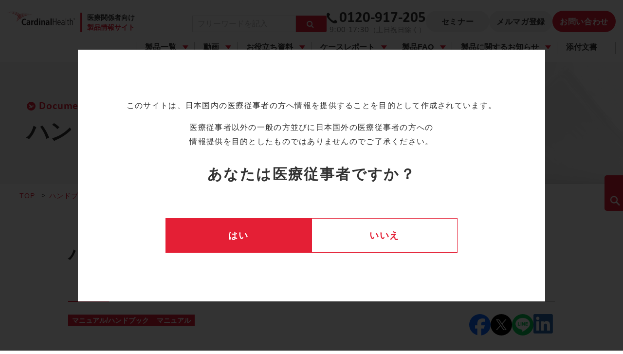

--- FILE ---
content_type: text/html; charset=UTF-8
request_url: https://cardinalhealth-info.jp/handbook/piccctmanual/
body_size: 23484
content:
<!DOCTYPE html>
<html lang="ja">

<head>
	
	<link href="https://ce.mf.marsflag.com/latest/css/mf-search.css" rel="stylesheet" type="text/css" media="all" />
	<!-- Google Tag Manager -->
	<script>
		(function(w, d, s, l, i) {
			w[l] = w[l] || [];
			w[l].push({
				'gtm.start': new Date().getTime(),
				event: 'gtm.js'
			});
			var f = d.getElementsByTagName(s)[0],
				j = d.createElement(s),
				dl = l != 'dataLayer' ? '&l=' + l : '';
			j.async = true;
			j.src =
				'https://www.googletagmanager.com/gtm.js?id=' + i + dl;
			f.parentNode.insertBefore(j, f);
		})(window, document, 'script', 'dataLayer', 'GTM-WHSZP27');
	</script>
	<!-- End Google Tag Manager -->

	<!-- meta 開始 -->
	<meta http-equiv="X-UA-Compatible" content="IE=edge">
	<meta charset="UTF-8">
	<meta name="viewport" content="width=device-width">
	<meta name="format-detection" content="telephone=no">
	<!-- meta 終了 -->

	<!-- favicon 開始 -->
	<link rel="icon" type="image/x-icon" href="https://cardinalhealth-info.jp/wp_chealth/wp-content/themes/cardinal_health/assets/images/common/favicon.ico">
	<!-- favicon 終了 -->

	<!-- ページ共通のCSSファイル 開始 -->
	<link rel="stylesheet" type="text/css" href="https://cardinalhealth-info.jp/wp_chealth/wp-content/themes/cardinal_health/assets/css/common/base.css?v=5" media="all">
				<link rel="stylesheet" type="text/css" href="https://cardinalhealth-info.jp/wp_chealth/wp-content/themes/cardinal_health/assets/css/lib/simplebar.min.css?v=1" media="all">
		<!-- ページ共通のCSSファイル 終了 -->

	<!-- ページ固有のCSSファイル開始-->
				<link rel="stylesheet" type="text/css" href="https://cardinalhealth-info.jp/wp_chealth/wp-content/themes/cardinal_health/assets/css/handbook/handbook.css" media="all">
		<!-- ページ固有のCSSファイル終了-->

	<meta name='robots' content='max-image-preview:large' />
	<style>img:is([sizes="auto" i], [sizes^="auto," i]) { contain-intrinsic-size: 3000px 1500px }</style>
	
<!-- SEO SIMPLE PACK 3.2.0 -->
<title>バスキュラーアクセスデバイス高圧注入マニュアル（Midlineカテーテル、PICCキット、SMACプラス） | カーディナルヘルス医療関係者向け製品情報サイト</title>
<meta name="description" content="バスキュラーアクセスデバイス高圧注入マニュアル バスキュラーアクセスデバイスの耐圧化 末梢静脈留置針（PIVC）からの造影剤高圧注入が一般的でありますが、中長期間留置可能なバスキュラーアクセスデバイス（Midline/PICC/CVC）から">
<meta name="keywords" content="VAD,造影CT,造影MRI,ミッドライン,耐圧">
<link rel="canonical" href="https://cardinalhealth-info.jp/handbook/piccctmanual/">
<meta property="og:locale" content="ja_JP">
<meta property="og:type" content="article">
<meta property="og:image" content="https://cardinalhealth-info.jp/wp_chealth/wp-content/uploads/2025/03/970ab03a261c00b3dbe569eb97c9e323.png">
<meta property="og:title" content="バスキュラーアクセスデバイス高圧注入マニュアル（Midlineカテーテル、PICCキット、SMACプラス） | カーディナルヘルス医療関係者向け製品情報サイト">
<meta property="og:description" content="バスキュラーアクセスデバイス高圧注入マニュアル バスキュラーアクセスデバイスの耐圧化 末梢静脈留置針（PIVC）からの造影剤高圧注入が一般的でありますが、中長期間留置可能なバスキュラーアクセスデバイス（Midline/PICC/CVC）から">
<meta property="og:url" content="https://cardinalhealth-info.jp/handbook/piccctmanual/">
<meta property="og:site_name" content="カーディナルヘルス医療関係者向け製品情報サイト">
<meta name="twitter:card" content="summary_large_image">
<!-- / SEO SIMPLE PACK -->

<link rel='stylesheet' id='wp-block-library-css' href='https://cardinalhealth-info.jp/wp_chealth/wp-includes/css/dist/block-library/style.min.css?ver=6.7.2' type='text/css' media='all' />
<style id='classic-theme-styles-inline-css' type='text/css'>
/*! This file is auto-generated */
.wp-block-button__link{color:#fff;background-color:#32373c;border-radius:9999px;box-shadow:none;text-decoration:none;padding:calc(.667em + 2px) calc(1.333em + 2px);font-size:1.125em}.wp-block-file__button{background:#32373c;color:#fff;text-decoration:none}
</style>
<style id='global-styles-inline-css' type='text/css'>
:root{--wp--preset--aspect-ratio--square: 1;--wp--preset--aspect-ratio--4-3: 4/3;--wp--preset--aspect-ratio--3-4: 3/4;--wp--preset--aspect-ratio--3-2: 3/2;--wp--preset--aspect-ratio--2-3: 2/3;--wp--preset--aspect-ratio--16-9: 16/9;--wp--preset--aspect-ratio--9-16: 9/16;--wp--preset--color--black: #000000;--wp--preset--color--cyan-bluish-gray: #abb8c3;--wp--preset--color--white: #ffffff;--wp--preset--color--pale-pink: #f78da7;--wp--preset--color--vivid-red: #cf2e2e;--wp--preset--color--luminous-vivid-orange: #ff6900;--wp--preset--color--luminous-vivid-amber: #fcb900;--wp--preset--color--light-green-cyan: #7bdcb5;--wp--preset--color--vivid-green-cyan: #00d084;--wp--preset--color--pale-cyan-blue: #8ed1fc;--wp--preset--color--vivid-cyan-blue: #0693e3;--wp--preset--color--vivid-purple: #9b51e0;--wp--preset--gradient--vivid-cyan-blue-to-vivid-purple: linear-gradient(135deg,rgba(6,147,227,1) 0%,rgb(155,81,224) 100%);--wp--preset--gradient--light-green-cyan-to-vivid-green-cyan: linear-gradient(135deg,rgb(122,220,180) 0%,rgb(0,208,130) 100%);--wp--preset--gradient--luminous-vivid-amber-to-luminous-vivid-orange: linear-gradient(135deg,rgba(252,185,0,1) 0%,rgba(255,105,0,1) 100%);--wp--preset--gradient--luminous-vivid-orange-to-vivid-red: linear-gradient(135deg,rgba(255,105,0,1) 0%,rgb(207,46,46) 100%);--wp--preset--gradient--very-light-gray-to-cyan-bluish-gray: linear-gradient(135deg,rgb(238,238,238) 0%,rgb(169,184,195) 100%);--wp--preset--gradient--cool-to-warm-spectrum: linear-gradient(135deg,rgb(74,234,220) 0%,rgb(151,120,209) 20%,rgb(207,42,186) 40%,rgb(238,44,130) 60%,rgb(251,105,98) 80%,rgb(254,248,76) 100%);--wp--preset--gradient--blush-light-purple: linear-gradient(135deg,rgb(255,206,236) 0%,rgb(152,150,240) 100%);--wp--preset--gradient--blush-bordeaux: linear-gradient(135deg,rgb(254,205,165) 0%,rgb(254,45,45) 50%,rgb(107,0,62) 100%);--wp--preset--gradient--luminous-dusk: linear-gradient(135deg,rgb(255,203,112) 0%,rgb(199,81,192) 50%,rgb(65,88,208) 100%);--wp--preset--gradient--pale-ocean: linear-gradient(135deg,rgb(255,245,203) 0%,rgb(182,227,212) 50%,rgb(51,167,181) 100%);--wp--preset--gradient--electric-grass: linear-gradient(135deg,rgb(202,248,128) 0%,rgb(113,206,126) 100%);--wp--preset--gradient--midnight: linear-gradient(135deg,rgb(2,3,129) 0%,rgb(40,116,252) 100%);--wp--preset--font-size--small: 13px;--wp--preset--font-size--medium: 20px;--wp--preset--font-size--large: 36px;--wp--preset--font-size--x-large: 42px;--wp--preset--spacing--20: 0.44rem;--wp--preset--spacing--30: 0.67rem;--wp--preset--spacing--40: 1rem;--wp--preset--spacing--50: 1.5rem;--wp--preset--spacing--60: 2.25rem;--wp--preset--spacing--70: 3.38rem;--wp--preset--spacing--80: 5.06rem;--wp--preset--shadow--natural: 6px 6px 9px rgba(0, 0, 0, 0.2);--wp--preset--shadow--deep: 12px 12px 50px rgba(0, 0, 0, 0.4);--wp--preset--shadow--sharp: 6px 6px 0px rgba(0, 0, 0, 0.2);--wp--preset--shadow--outlined: 6px 6px 0px -3px rgba(255, 255, 255, 1), 6px 6px rgba(0, 0, 0, 1);--wp--preset--shadow--crisp: 6px 6px 0px rgba(0, 0, 0, 1);}:where(.is-layout-flex){gap: 0.5em;}:where(.is-layout-grid){gap: 0.5em;}body .is-layout-flex{display: flex;}.is-layout-flex{flex-wrap: wrap;align-items: center;}.is-layout-flex > :is(*, div){margin: 0;}body .is-layout-grid{display: grid;}.is-layout-grid > :is(*, div){margin: 0;}:where(.wp-block-columns.is-layout-flex){gap: 2em;}:where(.wp-block-columns.is-layout-grid){gap: 2em;}:where(.wp-block-post-template.is-layout-flex){gap: 1.25em;}:where(.wp-block-post-template.is-layout-grid){gap: 1.25em;}.has-black-color{color: var(--wp--preset--color--black) !important;}.has-cyan-bluish-gray-color{color: var(--wp--preset--color--cyan-bluish-gray) !important;}.has-white-color{color: var(--wp--preset--color--white) !important;}.has-pale-pink-color{color: var(--wp--preset--color--pale-pink) !important;}.has-vivid-red-color{color: var(--wp--preset--color--vivid-red) !important;}.has-luminous-vivid-orange-color{color: var(--wp--preset--color--luminous-vivid-orange) !important;}.has-luminous-vivid-amber-color{color: var(--wp--preset--color--luminous-vivid-amber) !important;}.has-light-green-cyan-color{color: var(--wp--preset--color--light-green-cyan) !important;}.has-vivid-green-cyan-color{color: var(--wp--preset--color--vivid-green-cyan) !important;}.has-pale-cyan-blue-color{color: var(--wp--preset--color--pale-cyan-blue) !important;}.has-vivid-cyan-blue-color{color: var(--wp--preset--color--vivid-cyan-blue) !important;}.has-vivid-purple-color{color: var(--wp--preset--color--vivid-purple) !important;}.has-black-background-color{background-color: var(--wp--preset--color--black) !important;}.has-cyan-bluish-gray-background-color{background-color: var(--wp--preset--color--cyan-bluish-gray) !important;}.has-white-background-color{background-color: var(--wp--preset--color--white) !important;}.has-pale-pink-background-color{background-color: var(--wp--preset--color--pale-pink) !important;}.has-vivid-red-background-color{background-color: var(--wp--preset--color--vivid-red) !important;}.has-luminous-vivid-orange-background-color{background-color: var(--wp--preset--color--luminous-vivid-orange) !important;}.has-luminous-vivid-amber-background-color{background-color: var(--wp--preset--color--luminous-vivid-amber) !important;}.has-light-green-cyan-background-color{background-color: var(--wp--preset--color--light-green-cyan) !important;}.has-vivid-green-cyan-background-color{background-color: var(--wp--preset--color--vivid-green-cyan) !important;}.has-pale-cyan-blue-background-color{background-color: var(--wp--preset--color--pale-cyan-blue) !important;}.has-vivid-cyan-blue-background-color{background-color: var(--wp--preset--color--vivid-cyan-blue) !important;}.has-vivid-purple-background-color{background-color: var(--wp--preset--color--vivid-purple) !important;}.has-black-border-color{border-color: var(--wp--preset--color--black) !important;}.has-cyan-bluish-gray-border-color{border-color: var(--wp--preset--color--cyan-bluish-gray) !important;}.has-white-border-color{border-color: var(--wp--preset--color--white) !important;}.has-pale-pink-border-color{border-color: var(--wp--preset--color--pale-pink) !important;}.has-vivid-red-border-color{border-color: var(--wp--preset--color--vivid-red) !important;}.has-luminous-vivid-orange-border-color{border-color: var(--wp--preset--color--luminous-vivid-orange) !important;}.has-luminous-vivid-amber-border-color{border-color: var(--wp--preset--color--luminous-vivid-amber) !important;}.has-light-green-cyan-border-color{border-color: var(--wp--preset--color--light-green-cyan) !important;}.has-vivid-green-cyan-border-color{border-color: var(--wp--preset--color--vivid-green-cyan) !important;}.has-pale-cyan-blue-border-color{border-color: var(--wp--preset--color--pale-cyan-blue) !important;}.has-vivid-cyan-blue-border-color{border-color: var(--wp--preset--color--vivid-cyan-blue) !important;}.has-vivid-purple-border-color{border-color: var(--wp--preset--color--vivid-purple) !important;}.has-vivid-cyan-blue-to-vivid-purple-gradient-background{background: var(--wp--preset--gradient--vivid-cyan-blue-to-vivid-purple) !important;}.has-light-green-cyan-to-vivid-green-cyan-gradient-background{background: var(--wp--preset--gradient--light-green-cyan-to-vivid-green-cyan) !important;}.has-luminous-vivid-amber-to-luminous-vivid-orange-gradient-background{background: var(--wp--preset--gradient--luminous-vivid-amber-to-luminous-vivid-orange) !important;}.has-luminous-vivid-orange-to-vivid-red-gradient-background{background: var(--wp--preset--gradient--luminous-vivid-orange-to-vivid-red) !important;}.has-very-light-gray-to-cyan-bluish-gray-gradient-background{background: var(--wp--preset--gradient--very-light-gray-to-cyan-bluish-gray) !important;}.has-cool-to-warm-spectrum-gradient-background{background: var(--wp--preset--gradient--cool-to-warm-spectrum) !important;}.has-blush-light-purple-gradient-background{background: var(--wp--preset--gradient--blush-light-purple) !important;}.has-blush-bordeaux-gradient-background{background: var(--wp--preset--gradient--blush-bordeaux) !important;}.has-luminous-dusk-gradient-background{background: var(--wp--preset--gradient--luminous-dusk) !important;}.has-pale-ocean-gradient-background{background: var(--wp--preset--gradient--pale-ocean) !important;}.has-electric-grass-gradient-background{background: var(--wp--preset--gradient--electric-grass) !important;}.has-midnight-gradient-background{background: var(--wp--preset--gradient--midnight) !important;}.has-small-font-size{font-size: var(--wp--preset--font-size--small) !important;}.has-medium-font-size{font-size: var(--wp--preset--font-size--medium) !important;}.has-large-font-size{font-size: var(--wp--preset--font-size--large) !important;}.has-x-large-font-size{font-size: var(--wp--preset--font-size--x-large) !important;}
:where(.wp-block-post-template.is-layout-flex){gap: 1.25em;}:where(.wp-block-post-template.is-layout-grid){gap: 1.25em;}
:where(.wp-block-columns.is-layout-flex){gap: 2em;}:where(.wp-block-columns.is-layout-grid){gap: 2em;}
:root :where(.wp-block-pullquote){font-size: 1.5em;line-height: 1.6;}
</style>
<link rel='stylesheet' id='flexible-table-block-css' href='https://cardinalhealth-info.jp/wp_chealth/wp-content/plugins/flexible-table-block/build/style-index.css?ver=1695976061' type='text/css' media='all' />
<style id='flexible-table-block-inline-css' type='text/css'>
.wp-block-flexible-table-block-table.wp-block-flexible-table-block-table>table{width:100%;max-width:100%;border-collapse:collapse;}.wp-block-flexible-table-block-table.wp-block-flexible-table-block-table.is-style-stripes tbody tr:nth-child(odd) th{background-color:#f0f0f1;}.wp-block-flexible-table-block-table.wp-block-flexible-table-block-table.is-style-stripes tbody tr:nth-child(odd) td{background-color:#f0f0f1;}.wp-block-flexible-table-block-table.wp-block-flexible-table-block-table.is-style-stripes tbody tr:nth-child(even) th{background-color:#ffffff;}.wp-block-flexible-table-block-table.wp-block-flexible-table-block-table.is-style-stripes tbody tr:nth-child(even) td{background-color:#ffffff;}.wp-block-flexible-table-block-table.wp-block-flexible-table-block-table>table tr th,.wp-block-flexible-table-block-table.wp-block-flexible-table-block-table>table tr td{padding:0.5em;border-width:1px;border-style:solid;border-color:#000000;text-align:left;vertical-align:middle;}.wp-block-flexible-table-block-table.wp-block-flexible-table-block-table>table tr th{background-color:#f0f0f1;}.wp-block-flexible-table-block-table.wp-block-flexible-table-block-table>table tr td{background-color:#ffffff;}@media screen and (min-width:769px){.wp-block-flexible-table-block-table.is-scroll-on-pc{overflow-x:scroll;}.wp-block-flexible-table-block-table.is-scroll-on-pc table{max-width:none;align-self:self-start;}}@media screen and (max-width:768px){.wp-block-flexible-table-block-table.is-scroll-on-mobile{overflow-x:scroll;}.wp-block-flexible-table-block-table.is-scroll-on-mobile table{max-width:none;align-self:self-start;}.wp-block-flexible-table-block-table table.is-stacked-on-mobile th,.wp-block-flexible-table-block-table table.is-stacked-on-mobile td{width:100%!important;display:block;}}
</style>
<link rel='stylesheet' id='poll-maker-ays-css' href='https://cardinalhealth-info.jp/wp_chealth/wp-content/plugins/poll-maker/public/css/poll-maker-ays-public.css?ver=5.8.6' type='text/css' media='all' />
<link rel='stylesheet' id='toc-screen-css' href='https://cardinalhealth-info.jp/wp_chealth/wp-content/plugins/table-of-contents-plus/screen.min.css?ver=2309' type='text/css' media='all' />
<link rel='stylesheet' id='wp-ulike-css' href='https://cardinalhealth-info.jp/wp_chealth/wp-content/plugins/wp-ulike/assets/css/wp-ulike.min.css?ver=4.7.9.1' type='text/css' media='all' />
<link rel='stylesheet' id='wp-ulike-custom-css' href='https://cardinalhealth-info.jp/wp_chealth/wp-content/uploads/wp-ulike/custom.css?ver=4.7.9.1' type='text/css' media='all' />
		<script type="text/javascript">
				(function(c,l,a,r,i,t,y){
					c[a]=c[a]||function(){(c[a].q=c[a].q||[]).push(arguments)};t=l.createElement(r);t.async=1;
					t.src="https://www.clarity.ms/tag/"+i+"?ref=wordpress";y=l.getElementsByTagName(r)[0];y.parentNode.insertBefore(t,y);
				})(window, document, "clarity", "script", "q8j58d4bxr");
		</script>
		<style type="text/css">.wpulike .wp_ulike_general_class .wp_ulike_btn{border-color:#ffffff;border-style:solid;}.wpulike .wp_ulike_general_class .wp_ulike_btn{margin-top:25px!important;margin-bottom:25px!important;}</style><link rel="icon" href="https://cardinalhealth-info.jp/wp_chealth/wp-content/uploads/2023/11/cropped-favicon-32x32.png" sizes="32x32" />
<link rel="icon" href="https://cardinalhealth-info.jp/wp_chealth/wp-content/uploads/2023/11/cropped-favicon-192x192.png" sizes="192x192" />
<link rel="apple-touch-icon" href="https://cardinalhealth-info.jp/wp_chealth/wp-content/uploads/2023/11/cropped-favicon-180x180.png" />
<meta name="msapplication-TileImage" content="https://cardinalhealth-info.jp/wp_chealth/wp-content/uploads/2023/11/cropped-favicon-270x270.png" />
	<script>
		console.log('');
	</script>

	<!-- Marketo Munchkin -->
	<script type="text/javascript">
		(function() {
			var didInit = false;

			function initMunchkin() {
				if (didInit === false) {
					didInit = true;
					Munchkin.init('334-RDQ-223', {
						"domainLevel": 2
					}, {
						"asyncOnly": true
					});
				}
			}
			var s = document.createElement('script');
			s.type = 'text/javascript';
			s.async = true;
			s.src = '//munchkin.marketo.net/munchkin.js';
			s.onreadystatechange = function() {
				if (this.readyState == 'complete' || this.readyState == 'loaded') {
					initMunchkin();
				}
			};
			s.onload = initMunchkin;
			document.getElementsByTagName('head')[0].appendChild(s);
		})();
	</script>
	<!-- End Marketo Munchkin -->
</head>

<body id="l-body" data-tmpdir="https://cardinalhealth-info.jp/wp_chealth/wp-content/themes/cardinal_health/">

	<!-- Google Tag Manager (noscript) -->
	<noscript><iframe src="https://www.googletagmanager.com/ns.html?id=GTM-WHSZP27" height="0" width="0" style="display:none;visibility:hidden"></iframe></noscript>
	<!-- End Google Tag Manager (noscript) -->

	<!-- marsfinderoff: index -->
<div class="popup">
	<div class="popup__inner">
		<p>このサイトは、日本国内の<br class="nopc">医療従事者の方へ情報を提供することを目的として作成されています。</p>
		<p>医療従事者以外の一般の方並びに<br class="nopc">日本国外の医療従事者の方への<br>情報提供を目的としたものでは<br class="nopc">ありませんのでご了承ください。
		</p>
		<p class="txtsize--large">あなたは<br class="nopc">医療従事者ですか？</p>
		<div class="btn-content">
			<div class="btn-wrapper">
				<button class="m-btn m-btn-color js-agree">はい</button>
			</div>
			<div class="btn-wrapper">
				<a href="https://www.cardinalhealth.jp/ja_jp.html" class="m-btn">いいえ</a>
			</div>
		</div>
		<!-- /.btn-warpper -->
	</div>
	<!-- /.popup__inner -->
</div>
<!-- marsfinderon: index -->

	 <!-- marsfinderoff: index -->
 <div class="fix-btn">
 	<button type="button" class="search-detail-btn"><span>詳細検索</span></button>
 </div>
 <!-- marsfinderon: index -->
 <!-- marsfinderoff: index -->
 <div class="search__content">
 	<div class="search__content-inner">
 		<button class="search_modal_colose"><img src="https://cardinalhealth-info.jp/wp_chealth/wp-content/themes/cardinal_health/assets/images/top/icn_close.png" alt=""></button>
 		<form method="get" action="https://cardinalhealth-info.jp/">
 			<div class="search-block searc-freeword">
 				<h2 class="line-left-bottom-ttl search_ttl txtsize--middle">フリーワードから探す</h2>

 				<div class="mf_finder_container">
 					<mf-search-box ajax-url="https://finder.api.mf.marsflag.com/api/v1/finder_service/documents/30efbc31/search"
 						options-hidden
 						doctype-hidden
 						ignore-search-result
 						placeholder="フリーワードを記入"
 						submit-text="" serp-url="/result/#/"></mf-search-box>
 				</div>

 			</div>
 		</form>

 		<form method="get" action="https://cardinalhealth-info.jp/">
 			<input type="hidden" name="s">
 			<div class="search-block search-category">
 				<h2 class="line-left-bottom-ttl search_ttl has-icn txtsize--middle"><span>製品情報から探す</span></h2>
 				<div class="search-category-select-block">
 					<div class="select-wrapper">
 						<label for="search_primary_category" id="search_primary_category">
 							<select name="cate_p">
 								<option data-p-category="0" value="">選択してください</option>
 								 									<option data-p-category="7" value="7">
 										血管系 									</option>
 								 									<option data-p-category="12" value="12">
 										圧迫療法関連製品 									</option>
 								 									<option data-p-category="14" value="14">
 										消化器系 									</option>
 								 									<option data-p-category="15" value="15">
 										外科/排液系 									</option>
 								 									<option data-p-category="16" value="16">
 										手術用手袋 									</option>
 								 									<option data-p-category="17" value="17">
 										呼吸器系 									</option>
 								 									<option data-p-category="18" value="18">
 										泌尿器系 									</option>
 								 									<option data-p-category="19" value="19">
 										電極・その他製品 									</option>
 								 							</select>
 						</label>
 					</div>
 					<!-- /.select-wrapper -->
 					<div class="select-wrapper">
 						<label for="search_secondary_category" id="search_secondary_category">
 							<select name="cate_c">
 								<option data-s-category="0" value="">選択してください</option>
 								 									 								 									 										<option data-s-category="7" data-s2-category="8" value="8">
 											静脈用カテーテル（CVC・PICC・Midline等） 										</option>
 									 								 									 										<option data-s-category="7" data-s2-category="9" value="9">
 											皮下埋め込み型中心静脈ポート 										</option>
 									 								 									 										<option data-s-category="7" data-s2-category="10" value="10">
 											閉鎖式輸液管理システム 										</option>
 									 								 									 										<option data-s-category="7" data-s2-category="175" value="175">
 											抗がん薬曝露防止システム 										</option>
 									 								 									 										<option data-s-category="7" data-s2-category="176" value="176">
 											輸液用アクセサリーセット 										</option>
 									 								 									 										<option data-s-category="7" data-s2-category="168" value="168">
 											超音波画像診断装置 										</option>
 									 								 									 								 									 										<option data-s-category="12" data-s2-category="13" value="13">
 											逐次型空気圧式マッサージ器 										</option>
 									 								 									 										<option data-s-category="12" data-s2-category="169" value="169">
 											弾性ストッキング 										</option>
 									 								 									 								 									 										<option data-s-category="14" data-s2-category="171" value="171">
 											経腸栄養ポンプ 										</option>
 									 								 									 										<option data-s-category="14" data-s2-category="170" value="170">
 											経腸栄養用チューブなど 										</option>
 									 								 									 										<option data-s-category="14" data-s2-category="172" value="172">
 											胃ろう用ボタン/チューブ 										</option>
 									 								 									 										<option data-s-category="14" data-s2-category="173" value="173">
 											減圧用チューブなど 										</option>
 									 								 									 								 									 										<option data-s-category="15" data-s2-category="177" value="177">
 											低圧持続吸引器 										</option>
 									 								 									 										<option data-s-category="15" data-s2-category="182" value="182">
 											創部用吸引留置カテーテル 										</option>
 									 								 									 										<option data-s-category="15" data-s2-category="181" value="181">
 											体内留置排液用カテーテル 										</option>
 									 								 									 										<option data-s-category="15" data-s2-category="180" value="180">
 											吸引嘴管 										</option>
 									 								 									 										<option data-s-category="15" data-s2-category="179" value="179">
 											吸引チューブ/コネクタ 										</option>
 									 								 									 										<option data-s-category="15" data-s2-category="178" value="178">
 											尿管・尿道照明用カテーテル 										</option>
 									 								 									 								 									 										<option data-s-category="16" data-s2-category="23" value="23">
 											合成ゴム製 手術用手袋 										</option>
 									 								 									 										<option data-s-category="16" data-s2-category="174" value="174">
 											天然ゴム製 手術用手袋 										</option>
 									 								 									 								 									 										<option data-s-category="17" data-s2-category="184" value="184">
 											閉鎖式吸引用カテーテル 										</option>
 									 								 									 										<option data-s-category="17" data-s2-category="183" value="183">
 											開放式吸引用カテーテル 										</option>
 									 								 									 								 									 										<option data-s-category="18" data-s2-category="185" value="185">
 											フォーリーカテーテル 										</option>
 									 								 									 										<option data-s-category="18" data-s2-category="255" value="255">
 											採尿バッグ 										</option>
 									 								 									 								 									 										<option data-s-category="19" data-s2-category="186" value="186">
 											心電用電極 										</option>
 									 								 									 										<option data-s-category="19" data-s2-category="26" value="26">
 											手術室用製品 										</option>
 									 								 									 										<option data-s-category="19" data-s2-category="242" value="242">
 											創傷ケア・その他製品 										</option>
 									 								 									 										<option data-s-category="19" data-s2-category="187" value="187">
 											紫外線照射装置 										</option>
 									 								 							</select>
 						</label>
 					</div>
 					<!-- /.select-wrapper -->

 					 					<div class="select-wrapper">
 						 							<label for="search_tertiary_category" id="search_tertiary_category">
 								<select name="p_id">
 									<option data-t-category="0" value="">選択してください</option>
 									 										 										 										<option data-t-category="7" data-t2-category="8" value="1316">
 											Argyle™ Fukuroi SMAC プラス 										</option>
 									 										 										 										<option data-t-category="7" data-t2-category="8" value="1327">
 											Argyle™ Fukuroi SMAC プラス マイクロニードル タイプ 										</option>
 									 										 										 										<option data-t-category="7" data-t2-category="8" value="1054">
 											Argyle™ Fukuroi PICC キット 										</option>
 									 										 										 										<option data-t-category="7" data-t2-category="8" value="1857">
 											Argyle™ Fukuroi カテーテル フィクスチャ 										</option>
 									 										 										 										<option data-t-category="7" data-t2-category="8" value="5138">
 											Argyle™ Fukuroi Midline カテーテル 										</option>
 									 										 										 										<option data-t-category="7" data-t2-category="8" value="3047">
 											Argyle™ Fukuroi CV カテーテル キット 										</option>
 									 										 										 										<option data-t-category="7" data-t2-category="8" value="3082">
 											Argyle™ Fukuroi CV カテーテル セルジンガー キット 										</option>
 									 										 										 										<option data-t-category="7" data-t2-category="8" value="3085">
 											Argyle™ Fukuroi メディカット™ LCV-UK™ キット<br>（在庫なくなり次第販売終了） 										</option>
 									 										 										 										<option data-t-category="7" data-t2-category="8" value="1068">
 											Argyle™ Fukuroi PI カテーテル キット 										</option>
 									 										 										 										<option data-t-category="7" data-t2-category="8" value="3886">
 											Argyle™ Fukuroi アンビリカル ベッセル カテーテル 										</option>
 									 										 										 										<option data-t-category="7" data-t2-category="9" value="769">
 											Argyle™ Fukuroi マイクロニードル ポート 										</option>
 									 										 										 										<option data-t-category="7" data-t2-category="9" value="7256">
 											CVポート入り ヒューバー針穿刺トレーニングキット 										</option>
 									 										 										 										<option data-t-category="7" data-t2-category="10" value="1307">
 											Safe Access™ セイフ アクセス™ 輸液セット 										</option>
 									 										 										 										<option data-t-category="7" data-t2-category="10" value="1036">
 											Safe Access™ セイフ A プラグ™ 										</option>
 									 										 										 										<option data-t-category="7" data-t2-category="10" value="1042">
 											Safe Access™ セイフ バイアクセス™ 										</option>
 									 										 										 										<option data-t-category="7" data-t2-category="175" value="749">
 											Safe Access™ クローズドC 										</option>
 									 										 										 										<option data-t-category="7" data-t2-category="175" value="756">
 											オートスピロス 										</option>
 									 										 										 										<option data-t-category="7" data-t2-category="176" value="1051">
 											ニュートロン 										</option>
 									 										 										 										<option data-t-category="7" data-t2-category="176" value="6029">
 											SmarTip ニードルレスカニューラ 										</option>
 									 										 										 										<option data-t-category="7" data-t2-category="168" value="774">
 											Venue Fit Vascular Access 										</option>
 									 										 										 										<option data-t-category="7" data-t2-category="168" value="780">
 											KOSMOS Series 										</option>
 									 										 										 										<option data-t-category="12" data-t2-category="13" value="5486">
 											Kendall SCD SmartFlow™ 										</option>
 									 										 										 										<option data-t-category="12" data-t2-category="13" value="787">
 											Kendall SCD™ 700 シリーズ 										</option>
 									 										 										 										<option data-t-category="12" data-t2-category="169" value="811">
 											T.E.D.™ サージカル ストッキング 										</option>
 									 										 										 										<option data-t-category="12" data-t2-category="169" value="3019">
 											Lastsheer™ 弾力性ストッキング（販売終了） 										</option>
 									 										 										 										<option data-t-category="14" data-t2-category="171" value="4960">
 											Kangaroo™ カンガルー OMNI ポンプ（経腸栄養ポンプ） 										</option>
 									 										 										 										<option data-t-category="14" data-t2-category="171" value="817">
 											Kangaroo™ カンガルー Connect™ ポンプ 										</option>
 									 										 										 										<option data-t-category="14" data-t2-category="171" value="837">
 											Kangaroo™ カンガルー Joey™ ポンプ 										</option>
 									 										 										 										<option data-t-category="14" data-t2-category="171" value="3022">
 											Kangaroo™ カンガルー eポンプ™ 										</option>
 									 										 										 										<option data-t-category="14" data-t2-category="170" value="844">
 											Kangaroo™ ニュー エンテラル フィーディング チューブ 										</option>
 									 										 										 										<option data-t-category="14" data-t2-category="170" value="861">
 											Kangaroo™ ニュートリフロー™ フィーディング チューブ 										</option>
 									 										 										 										<option data-t-category="14" data-t2-category="170" value="863">
 											Kangaroo™ EDチューブ 										</option>
 									 										 										 										<option data-t-category="14" data-t2-category="170" value="1096">
 											Kangaroo™ W-EDチューブ 										</option>
 									 										 										 										<option data-t-category="14" data-t2-category="170" value="7262">
 											MET 光ガイドカテーテルシステム 										</option>
 									 										 										 										<option data-t-category="14" data-t2-category="170" value="870">
 											Kangaroo™ ジェジュノストミイ カテーテル 										</option>
 									 										 										 										<option data-t-category="14" data-t2-category="170" value="874">
 											Kangaroo™ EDバッグ 										</option>
 									 										 										 										<option data-t-category="14" data-t2-category="170" value="3931">
 											Kangaroo™ カンガルー フィーディング コネクタ 										</option>
 									 										 										 										<option data-t-category="14" data-t2-category="170" value="880">
 											EnClean® ブラシ 										</option>
 									 										 										 										<option data-t-category="14" data-t2-category="170" value="2056">
 											相互接続防止コネクタについて（ISO 80369-3  ENFit™） 										</option>
 									 										 										 										<option data-t-category="14" data-t2-category="172" value="1073">
 											Kangaroo™ カンガルー™ セルジンガー PEG キット 										</option>
 									 										 										 										<option data-t-category="14" data-t2-category="172" value="1081">
 											Kangaroo™ カンガルー™ PEG キット セイフティチューブ付 										</option>
 									 										 										 										<option data-t-category="14" data-t2-category="172" value="883">
 											Kangaroo™ 胃壁固定具S 										</option>
 									 										 										 										<option data-t-category="14" data-t2-category="172" value="1103">
 											Kangaroo™ カンガルーボタン™ Ⅱ 										</option>
 									 										 										 										<option data-t-category="14" data-t2-category="172" value="876">
 											Kangaroo™ カンガルー™ バンパーG-チューブ 										</option>
 									 										 										 										<option data-t-category="14" data-t2-category="172" value="4042">
 											Kangaroo™ GB胃瘻バルーンカテーテル／胃瘻バルーンカテーテル I 										</option>
 									 										 										 										<option data-t-category="14" data-t2-category="173" value="909">
 											Salem Sump™ セイラム サンプ™ チューブ 										</option>
 									 										 										 										<option data-t-category="14" data-t2-category="173" value="3871">
 											Kangaroo™ マグネット チューブ 										</option>
 									 										 										 										<option data-t-category="14" data-t2-category="173" value="893">
 											Argyle™ Fukuroi スーパー デニス™ チューブ（潤滑コーティング付） 										</option>
 									 										 										 										<option data-t-category="14" data-t2-category="173" value="803">
 											Argyle™ Fukuroi デニス™ コロレクタル チューブ 										</option>
 									 										 										 										<option data-t-category="14" data-t2-category="173" value="3892">
 											大型三方活栓 										</option>
 									 										 										 										<option data-t-category="15" data-t2-category="177" value="1291">
 											Thopaz+ トパーズプラス 電動式低圧吸引器 										</option>
 									 										 										 										<option data-t-category="15" data-t2-category="182" value="1295">
 											Argyle™ Fukuroi マルチチャネル™ ドレナージ セット 										</option>
 									 										 										 										<option data-t-category="15" data-t2-category="181" value="796">
 											Argyle™ Fukuroi トロッカー アスピレーション キット 										</option>
 									 										 										 										<option data-t-category="15" data-t2-category="181" value="800">
 											Argyle™ Fukuroi アスピレーション セルジンガー キット 										</option>
 									 										 										 										<option data-t-category="15" data-t2-category="181" value="1260">
 											Argyle™ Fukuroi  トロッカー カテーテル 										</option>
 									 										 										 										<option data-t-category="15" data-t2-category="181" value="3933">
 											Argyle™ Fukuroi アーガイル™・ソラシック・カテーテル 										</option>
 									 										 										 										<option data-t-category="15" data-t2-category="180" value="807">
 											Argyle™ Fukuroi オーソペディック サクション ハンドル 										</option>
 									 										 										 										<option data-t-category="15" data-t2-category="180" value="1263">
 											Argyle™ Fukuroi  ヤンカー サクション チューブ 										</option>
 									 										 										 										<option data-t-category="15" data-t2-category="180" value="1266">
 											Argyle™ Fukuroi プール サクション チューブ 										</option>
 									 										 										 										<option data-t-category="15" data-t2-category="180" value="1268">
 											Argyle™ Fukuroi ユニバーサル プール サクション チューブ 										</option>
 									 										 										 										<option data-t-category="15" data-t2-category="180" value="1270">
 											Argyle™ Fukuroi セレクトロール™ ヤンカー サクション チューブ 										</option>
 									 										 										 										<option data-t-category="15" data-t2-category="179" value="1816">
 											コネクティング チューブ 										</option>
 									 										 										 										<option data-t-category="15" data-t2-category="179" value="1823">
 											Argyle™ Fukuroi アーガイル™・ユニバーサル・バブル・チューブ 										</option>
 									 										 										 										<option data-t-category="15" data-t2-category="179" value="3935">
 											Argyle™ Fukuroi チュービング コネクター 										</option>
 									 										 										 										<option data-t-category="15" data-t2-category="178" value="1210">
 											NIRC™ 蛍光尿管カテーテル 										</option>
 									 										 										 										<option data-t-category="16" data-t2-category="174" value="1120">
 											Protexis™ プロテキシス™ ラテックス マイクロ 										</option>
 									 										 										 										<option data-t-category="15" data-t2-category="178" value="5595">
 											NIRC™ 蛍光尿道カテーテル 										</option>
 									 										 										 										<option data-t-category="16" data-t2-category="174" value="1130">
 											Protexis™ プロテキシス™ ラテックス ニューセラ™ 										</option>
 									 										 										 										<option data-t-category="16" data-t2-category="174" value="917">
 											Protexis™ プロテキシス™ ラテックス ブルー ニューセラ™ 										</option>
 									 										 										 										<option data-t-category="16" data-t2-category="174" value="912">
 											Protexis™ プロテキシス™ ラテックス 										</option>
 									 										 										 										<option data-t-category="16" data-t2-category="174" value="923">
 											Protexis™ プロテキシス™ ラテックス クラシック 										</option>
 									 										 										 										<option data-t-category="16" data-t2-category="23" value="1142">
 											Protexis™ プロテキシス™ ネオプレン エッセンシャル 										</option>
 									 										 										 										<option data-t-category="16" data-t2-category="23" value="1154">
 											Protexis™ プロテキシス™ PI マイクロ 										</option>
 									 										 										 										<option data-t-category="16" data-t2-category="23" value="1159">
 											Protexis™ プロテキシス™ PI ニューセラ™ 										</option>
 									 										 										 										<option data-t-category="16" data-t2-category="23" value="1145">
 											Protexis™ プロテキシス™ PI ブルー ニューセラ™ 										</option>
 									 										 										 										<option data-t-category="16" data-t2-category="23" value="1169">
 											Protexis™ プロテキシス™ PI 										</option>
 									 										 										 										<option data-t-category="16" data-t2-category="23" value="1150">
 											Protexis™ プロテキシス™ PI クラシック 										</option>
 									 										 										 										<option data-t-category="16" data-t2-category="23" value="1165">
 											Protexis™ プロテキシス™ PI オーソペディック 										</option>
 									 										 										 										<option data-t-category="16" data-t2-category="23" value="1173">
 											Protexis™ プロテキシス™ PI テクスチャ 										</option>
 									 										 										 										<option data-t-category="17" data-t2-category="184" value="1216">
 											Argyle™ Fukuroi トラックセーフ クローズド サクション 										</option>
 									 										 										 										<option data-t-category="17" data-t2-category="183" value="1279">
 											Argyle™ Fukuroi サクション カテーテル（デーリーチップ™型） 										</option>
 									 										 										 										<option data-t-category="17" data-t2-category="183" value="1272">
 											Argyle™ Fukuroi サクション カテーテル（エアロフロー™チップ型） 										</option>
 									 										 										 										<option data-t-category="17" data-t2-category="183" value="1276">
 											Argyle™ Fukuroi サクション カテーテル（クードチップ™型） 										</option>
 									 										 										 										<option data-t-category="17" data-t2-category="183" value="1223">
 											Nurvie™ ナーヴィ™ サクション カテーテル 										</option>
 									 										 										 										<option data-t-category="18" data-t2-category="185" value="3915">
 											Dover™ ハイドロジェルコート フォーリー カテーテル（2Way／3Way） 										</option>
 									 										 										 										<option data-t-category="18" data-t2-category="185" value="760">
 											Dover™ シリコーンフォーリーカテーテル 										</option>
 									 										 										 										<option data-t-category="18" data-t2-category="185" value="3918">
 											Dover™ ハイドロジェルコート フォーリー カテーテル[クローズドトレイ]／[採尿バッグトレイ]（在庫なくなり次第販売終了） 										</option>
 									 										 										 										<option data-t-category="18" data-t2-category="255" value="3926">
 											Dover™ モノフロー™ 閉鎖式採尿バッグ (プレミアム) 										</option>
 									 										 										 										<option data-t-category="18" data-t2-category="255" value="3929">
 											Dover™ プレシジョン™ 400  										</option>
 									 										 										 										<option data-t-category="19" data-t2-category="186" value="1199">
 											Kendall ケンドール™ 電極 アルボ™ 										</option>
 									 										 										 										<option data-t-category="19" data-t2-category="186" value="1185">
 											Kendall ケンドール™ 電極 エクセル＆ソフトEシリーズ 										</option>
 									 										 										 										<option data-t-category="19" data-t2-category="186" value="1176">
 											Kendall ケンドール™ 電極 メディトレイス™／レディオトレイス™ 										</option>
 									 										 										 										<option data-t-category="19" data-t2-category="186" value="1182">
 											Kendall ケンドール™ 電極 バイオタック™ 										</option>
 									 										 										 										<option data-t-category="19" data-t2-category="186" value="1195">
 											Kendall ケンドール™ 電極 Qトレイス™ 										</option>
 									 										 										 										<option data-t-category="19" data-t2-category="186" value="1189">
 											Kendall ケンドール™ 電極 キティーキャット™ 										</option>
 									 										 										 										<option data-t-category="19" data-t2-category="26" value="1826">
 											Devon™ デボン™ セーフティ・カウンター™（在庫無くなり次第販売終了） 										</option>
 									 										 										 										<option data-t-category="19" data-t2-category="26" value="1831">
 											Devon™ デボン™ スキンマーカー 										</option>
 									 										 										 										<option data-t-category="19" data-t2-category="26" value="1834">
 											Devon™ デボン™ マグネットドレープ 										</option>
 									 										 										 										<option data-t-category="19" data-t2-category="242" value="3190">
 											Telfa™ テルファ™ サージカル パッド 										</option>
 									 										 										 										<option data-t-category="19" data-t2-category="242" value="3406">
 											Webril™ ウエブリル™ ・アンダーキャストパッド 										</option>
 									 										 										 										<option data-t-category="19" data-t2-category="242" value="3403">
 											Webcol™ ウェブコル™・エル/ウェブコル™・エコ 										</option>
 									 										 										 										<option data-t-category="19" data-t2-category="242" value="3431">
 											Curity™ キュリティ™ 多目的スポンジ 										</option>
 									 										 										 										<option data-t-category="19" data-t2-category="242" value="3426">
 											モノジェクト™ サリバ エジェクター 										</option>
 									 										 										 										<option data-t-category="19" data-t2-category="242" value="5596">
 											血液培養ボトル用分注器　セーフティホルダー 										</option>
 									 										 										 										<option data-t-category="19" data-t2-category="187" value="1202">
 											紫外線照射装置/UVDロボット MODEL C 										</option>
 									 								</select>
 							</label>
 						 						 					</div>
 					<!-- /.select-wrapper -->
 				</div>
 				<!-- /.search-category-select-block -->
 			</div>

 			<div class="search-block search-purpose">
 				<h2 class="line-left-bottom-ttl search_ttl has-icn txtsize--middle"><span>目的から探す</span></h2>
 				<ul class="check-radio-wrapper">
 					<li>
 						<span>
 							<label for="check-21">
 								<input type="checkbox" name="target[]" value="products" id="check-21">
 								<span class="c-txt">製品情報</span>
 							</label>
 						</span>
 					</li>
 					<li>
 						<span>
 							<label for="check-22">
 								<input type="checkbox" name="target[]" value="movie" id="check-22">
 								<span class="c-txt">動画</span>
 							</label>
 						</span>
 					</li>
 					<li>
 						<span>
 							<label for="check-23">
 								<input type="checkbox" name="target[]" value="library" id="check-23">
 								<span class="c-txt">お役立ち資料</span>
 							</label>
 						</span>
 					</li>
 					<li>
 						<span>
 							<label for="check-27">
 								<input type="checkbox" name="target[]" value="case_report" id="check-27">
 								<span class="c-txt">ケースレポート</span>
 							</label>
 						</span>
 					</li>
 					<li>
 						<span>
 							<label for="check-24">
 								<input type="checkbox" name="target[]" value="seminar" id="check-24">
 								<span class="c-txt">セミナー</span>
 							</label>
 						</span>
 					</li>
 					<li>
 						<span>
 							<label for="check-25">
 								<input type="checkbox" name="target[]" value="faq" id="check-25">
 								<span class="c-txt">製品FAQ</span>
 							</label>
 						</span>
 					</li>
 					<li>
 						<span>
 							<label for="check-26">
 								<input type="checkbox" name="target[]" value="news" id="check-26">
 								<span class="c-txt">製品に関するお知らせ</span>
 							</label>
 						</span>
 					</li>
 				</ul>
 			</div>
 			<div class="search-btn-wrapper">
 				<div class="l-btn-wrapper">
 					<input type="submit" class="m-search-btn m-size--middle" id="submit_search" value="検索">
 				</div>
 				<div class="l-btn-wrapper">
 					<input type="reset" class="m-reset-btn m-size--large" value="すべてクリア">
 				</div>
 				<!-- /.l-btn-wrapper -->
 			</div>
 			<!-- /.search-btn-wrapper -->
 		</form>

 	</div>
 	<!-- /.search__content-inner -->
 </div>
 <!-- marsfinderon: index -->

	 <!-- marsfinderoff: index -->
 <header class="l-header">
 	<div class="l-header__inner">
 		<div class="l-header__content">
 			<div class="l-header__left-content">
 				 						<div class="l-header__logo">
 						 						<a href="https://cardinalhealth-info.jp/">
 							<picture>
 								<source media="(min-width:768px)" srcset="https://cardinalhealth-info.jp/wp_chealth/wp-content/themes/cardinal_health/assets/images/common/logo.png">
 								<source media="(max-width:767px)" srcset="https://cardinalhealth-info.jp/wp_chealth/wp-content/themes/cardinal_health/assets/images/common/logo_sp.png">
 								<img src="https://cardinalhealth-info.jp/wp_chealth/wp-content/themes/cardinal_health/assets/images/common/logo.png" alt="CardinalHealth">
 							</picture>
 						</a>
 						 			</div>
 		 		<p class="l-content-infor">医療関係者向け<br><span class="txtcolor--main">製品情報サイト</span></p>
 		</div>
 		<!-- /.l-header__left-content -->
 		<div class="l-hamburger-wrapper">
 			<button class="l-hamburgerbtn">
 				<span class="c-line"></span>
 				<span class="c-line"></span>
 				<span class="c-line"></span>
 			</button>
 		</div>
 		<!-- /.l-hamburger-wrapper -->

 		<div class="l-header__right-content">
 			<div class="l-header__right-upper">

 				 					<div class="l-header-freeword">
 						<div class="mf_finder_container">
 							<mf-search-box ajax-url="https://finder.api.mf.marsflag.com/api/v1/finder_service/documents/30efbc31/search"
 								options-hidden
 								doctype-hidden
 								ignore-search-result
 								imgsize-default="3"
 								placeholder="フリーワードを記入"
 								submit-text="" serp-url="/result/#/"></mf-search-box>
 						</div>
 					</div>
 					<!-- /.l-header-freeword -->



 					<button type="button" class="search-detail-btn"><span>詳細検索</span></button>
 				 				<div class="l-header__tel-wrapper">
 					<i class="icn"><img src="https://cardinalhealth-info.jp/wp_chealth/wp-content/themes/cardinal_health/assets/images/common/icn_tel_b.svg" alt=""></i><span
 						class="tel-num en">0120-917-205</span>
 					<span class="hour-wrapper"><span class="hour en">9:00-17:30</span><span
 							class="txt">（土日祝日除く）</span></span>
 				</div>
 				<!-- /.l-header__tel-wrapper -->
 				<nav class="l-header__secondary-nav nosp">
 					<ul class="l-secondary-nav__list">
 						<li class="l-secondary-nav__item">
 							<a href="https://cardinalhealth-info.jp/seminar/">セミナー</a>
 						</li>
 						<li class="l-secondary-nav__item">
 							<a href="https://pages.cardinalhealth-info.jp/MailMagazine_Registration.html" target="_blank">メルマガ登録</a>
 						</li>
 						<li class="l-secondary-nav__item">
 							<a href="https://cardinalhealth-info.jp/contact/" class="m-red">お問い合わせ</a>
 						</li>
 					</ul>
 					<!-- /.l-secondary-nav__list -->
 				</nav>
 				<!-- /.l-header__nav -->
 			</div>
 			<!-- /.l-header__right-upper -->

 		</div>
 		<!-- /.l-header__right-content -->
 	</div>
 	<!-- /.l-header__content -->
 	<div class="l-global-nav-wrapper">
 		<nav class="l-global-nav  l-header-container">
 			<div>
 				<ul class="l-global-nav__list">
 					<li class="l-global-nav__item l-has--subnav" data-subnav="subnav01">
 						<a href="https://cardinalhealth-info.jp/products/" class="l-global-nav__link">製品一覧</a>
 						<button class="l-subnav-toggle"></button>
 						<ul class="l-global-subnav__list">
 							 								<li class="l-global-subnav__item">
 									<a href="https://cardinalhealth-info.jp/products/products_tax/vascular-access/#products_c">血管系</a>
 								</li>
 							 								<li class="l-global-subnav__item">
 									<a href="https://cardinalhealth-info.jp/products/products_tax/dvt-prevention/#products_c">圧迫療法関連製品</a>
 								</li>
 							 								<li class="l-global-subnav__item">
 									<a href="https://cardinalhealth-info.jp/products/products_tax/enteral-feeding/#products_c">消化器系</a>
 								</li>
 							 								<li class="l-global-subnav__item">
 									<a href="https://cardinalhealth-info.jp/products/products_tax/surgical-drainage/#products_c">外科/排液系</a>
 								</li>
 							 								<li class="l-global-subnav__item">
 									<a href="https://cardinalhealth-info.jp/products/products_tax/surgical-gloves/#products_c">手術用手袋</a>
 								</li>
 							 								<li class="l-global-subnav__item">
 									<a href="https://cardinalhealth-info.jp/products/products_tax/respiratory-products/#products_c">呼吸器系</a>
 								</li>
 							 								<li class="l-global-subnav__item">
 									<a href="https://cardinalhealth-info.jp/products/products_tax/urology/#products_c">泌尿器系</a>
 								</li>
 							 								<li class="l-global-subnav__item">
 									<a href="https://cardinalhealth-info.jp/products/products_tax/electrodes-others/#products_c">電極・その他製品</a>
 								</li>
 							 						</ul>
 					</li>
 					<li class="l-global-nav__item l-has--subnav" data-subnav="subnav02">
 						<a href="https://cardinalhealth-info.jp/movie/" class="l-global-nav__link">動画</a>
 						<button class="l-subnav-toggle"></button>
 						<ul class="l-global-subnav__list">
 							 								<li class="l-global-subnav__item">
 									<a href="https://cardinalhealth-info.jp/movie/movie_tax/products-movie/?top">製品動画</a>
 								</li>
 							 								<li class="l-global-subnav__item">
 									<a href="https://cardinalhealth-info.jp/movie/movie_tax/technique-movie/?top">手技動画</a>
 								</li>
 							 								<li class="l-global-subnav__item">
 									<a href="https://cardinalhealth-info.jp/movie/movie_tax/seminar-movie/?top">セミナー動画</a>
 								</li>
 							 								<li class="l-global-subnav__item">
 									<a href="https://cardinalhealth-info.jp/movie/movie_tax/educational-movie/?top">教育動画</a>
 								</li>
 							 						</ul>
 					</li>
 					<li class="l-global-nav__item l-has--subnav" data-subnav="subnav03">
 						<a href="https://cardinalhealth-info.jp/library/" class="l-global-nav__link">お役立ち資料</a>
 						<button class="l-subnav-toggle"></button>
 						<ul class="l-global-subnav__list">
 							<li class="l-global-subnav__item">
 								<a href="https://cardinalhealth-info.jp/handbook/">ハンドブック・資料</a>
 							</li>
 							<li class="l-global-subnav__item">
 								<a href="https://cardinalhealth-info.jp/column/">お役立ち情報</a>
 							</li>
 						</ul>
 					</li>
 					<li class="l-global-nav__item l-has--subnav" data-subnav="subnav04">
 						<a href="https://cardinalhealth-info.jp/case_report/" class="l-global-nav__link">ケースレポート</a>
 						<button class="l-subnav-toggle"></button>
 						<ul class="l-global-subnav__list">
 							 								<li class="l-global-subnav__item">
 									<a href="https://cardinalhealth-info.jp/case_report/case_report_tax/novellus/">Novellus-医師のベストプラクティス-</a>
 								</li>
 							 								<li class="l-global-subnav__item">
 									<a href="https://cardinalhealth-info.jp/case_report/case_report_tax/chorusline/">Chorusline-ナースのベストプラクティス-</a>
 								</li>
 							 								<li class="l-global-subnav__item">
 									<a href="https://cardinalhealth-info.jp/case_report/case_report_tax/d-care/">D-Care-外科排液-</a>
 								</li>
 							 								<li class="l-global-subnav__item">
 									<a href="https://cardinalhealth-info.jp/case_report/case_report_tax/forum/">fORum-手術室向け-</a>
 								</li>
 							 								<li class="l-global-subnav__item">
 									<a href="https://cardinalhealth-info.jp/case_report/case_report_tax/kangaroo-news/">KANGAROO NEWS-栄養-</a>
 								</li>
 							 								<li class="l-global-subnav__item">
 									<a href="https://cardinalhealth-info.jp/case_report/case_report_tax/link/">Link-医療安全-</a>
 								</li>
 							 								<li class="l-global-subnav__item">
 									<a href="https://cardinalhealth-info.jp/case_report/case_report_tax/other/">その他</a>
 								</li>
 							 						</ul>
 					</li>
 					<li class="l-global-nav__item l-has--subnav" data-subnav="subnav05">
 						<a href="https://cardinalhealth-info.jp/faq/" class="l-global-nav__link">製品FAQ</a>
 						<button class="l-subnav-toggle"></button>
 						<ul class="l-global-subnav__list">
 							 								<li class="l-global-subnav__item">
 									<a href="https://cardinalhealth-info.jp/faq/faq_tax/vascular-access/">血管系</a>
 								</li>
 							 								<li class="l-global-subnav__item">
 									<a href="https://cardinalhealth-info.jp/faq/faq_tax/dvt-prevention/">圧迫療法関連製品</a>
 								</li>
 							 								<li class="l-global-subnav__item">
 									<a href="https://cardinalhealth-info.jp/faq/faq_tax/enteral-feeding/">消化器系</a>
 								</li>
 							 								<li class="l-global-subnav__item">
 									<a href="https://cardinalhealth-info.jp/faq/faq_tax/surgical-drainage/">外科排液系</a>
 								</li>
 							 								<li class="l-global-subnav__item">
 									<a href="https://cardinalhealth-info.jp/faq/faq_tax/surgical-gloves/">手術用手袋</a>
 								</li>
 							 								<li class="l-global-subnav__item">
 									<a href="https://cardinalhealth-info.jp/faq/faq_tax/respiratory-products/">呼吸器系</a>
 								</li>
 							 								<li class="l-global-subnav__item">
 									<a href="https://cardinalhealth-info.jp/faq/faq_tax/urology/">泌尿器系</a>
 								</li>
 							 								<li class="l-global-subnav__item">
 									<a href="https://cardinalhealth-info.jp/faq/faq_tax/electrodes-others/">電極・その他製品</a>
 								</li>
 							 								<li class="l-global-subnav__item">
 									<a href="https://cardinalhealth-info.jp/faq/faq_tax/products-all/">製品共通</a>
 								</li>
 							 						</ul>
 					</li>
 					<li class="l-global-nav__item l-has--subnav" data-subnav="subnav06">
 						<a href="https://cardinalhealth-info.jp/news/" class="l-global-nav__link">製品に関するお知らせ</a>
 						<button class="l-subnav-toggle"></button>
 						<ul class="l-global-subnav__list">
 							 								<li class="l-global-subnav__item">
 									<a href="https://cardinalhealth-info.jp/news/news_tax/oem/">OEM</a>
 								</li>
 							 								<li class="l-global-subnav__item">
 									<a href="https://cardinalhealth-info.jp/news/news_tax/new/">新発売・追加販売</a>
 								</li>
 							 								<li class="l-global-subnav__item">
 									<a href="https://cardinalhealth-info.jp/news/news_tax/change/">変更案内</a>
 								</li>
 							 								<li class="l-global-subnav__item">
 									<a href="https://cardinalhealth-info.jp/news/news_tax/discontinuation/">販売中止</a>
 								</li>
 							 								<li class="l-global-subnav__item">
 									<a href="https://cardinalhealth-info.jp/news/news_tax/revision/">添付文書改訂</a>
 								</li>
 							 								<li class="l-global-subnav__item">
 									<a href="https://cardinalhealth-info.jp/news/news_tax/safety/">安全に関する情報</a>
 								</li>
 							 								<li class="l-global-subnav__item">
 									<a href="https://cardinalhealth-info.jp/news/news_tax/other/">その他</a>
 								</li>
 							 						</ul>
 					</li>
 					<li class="l-global-nav__item" data-subnav="subnav07">
 						<a href="https://cardinalhealth-info.jp/instructions-for-use/" class="l-global-nav__link">添付文書</a>
 					</li>
 				</ul>
 				<div class="l-global-nav-sub__wrapper">
 					<div class="l-global-nav__sub">
 						<!--　製品一覧のサブナビ　-->
 						<div class="l-global-nav-sub__inner subnav01">
 							<!-- 第1階層(親カテゴリ) -->
 							<div class="l-subnav l-subnav--level1" data-level="level1">
 								<ul class="l-sub__list l-sub__list--level1">
 									 										 										<li class="l-sub__item l-sub__item--level1 l-has--subnav"
 											data-subnav="subnav01-7">
 											<a href="https://cardinalhealth-info.jp/products/products_tax/vascular-access/#products">血管系</a>
 										</li>
 									 										 										<li class="l-sub__item l-sub__item--level1 l-has--subnav"
 											data-subnav="subnav01-12">
 											<a href="https://cardinalhealth-info.jp/products/products_tax/dvt-prevention/#products">圧迫療法関連製品</a>
 										</li>
 									 										 										<li class="l-sub__item l-sub__item--level1 l-has--subnav"
 											data-subnav="subnav01-14">
 											<a href="https://cardinalhealth-info.jp/products/products_tax/enteral-feeding/#products">消化器系</a>
 										</li>
 									 										 										<li class="l-sub__item l-sub__item--level1 l-has--subnav"
 											data-subnav="subnav01-15">
 											<a href="https://cardinalhealth-info.jp/products/products_tax/surgical-drainage/#products">外科/排液系</a>
 										</li>
 									 										 										<li class="l-sub__item l-sub__item--level1 l-has--subnav"
 											data-subnav="subnav01-16">
 											<a href="https://cardinalhealth-info.jp/products/products_tax/surgical-gloves/#products">手術用手袋</a>
 										</li>
 									 										 										<li class="l-sub__item l-sub__item--level1 l-has--subnav"
 											data-subnav="subnav01-17">
 											<a href="https://cardinalhealth-info.jp/products/products_tax/respiratory-products/#products">呼吸器系</a>
 										</li>
 									 										 										<li class="l-sub__item l-sub__item--level1 l-has--subnav"
 											data-subnav="subnav01-18">
 											<a href="https://cardinalhealth-info.jp/products/products_tax/urology/#products">泌尿器系</a>
 										</li>
 									 										 										<li class="l-sub__item l-sub__item--level1 l-has--subnav"
 											data-subnav="subnav01-19">
 											<a href="https://cardinalhealth-info.jp/products/products_tax/electrodes-others/#products">電極・その他製品</a>
 										</li>
 									 								</ul>
 							</div>
 							<!-- 第2階層(子カテゴリ)) -->
 							<div class="l-subnav l-subnav--level2" data-level="level2">
 								<ul class="l-sub__list l-sub__list--level2">
 									 										 										 										<li class="l-sub__item l-sub__item--level2 subnav01-7" data-subnav="subnav01-7-8">
 											<a href="https://cardinalhealth-info.jp/products/products_tax/vascular-access/#central-venous-catheter">静脈用カテーテル（CVC・PICC・Midline等）</a>
 										</li>
 									 										 										<li class="l-sub__item l-sub__item--level2 subnav01-7" data-subnav="subnav01-7-9">
 											<a href="https://cardinalhealth-info.jp/products/products_tax/vascular-access/#implantable-central-venous-access-port">皮下埋め込み型中心静脈ポート</a>
 										</li>
 									 										 										<li class="l-sub__item l-sub__item--level2 subnav01-7" data-subnav="subnav01-7-10">
 											<a href="https://cardinalhealth-info.jp/products/products_tax/vascular-access/#closed-infusion-system">閉鎖式輸液管理システム</a>
 										</li>
 									 										 										<li class="l-sub__item l-sub__item--level2 subnav01-7" data-subnav="subnav01-7-175">
 											<a href="https://cardinalhealth-info.jp/products/products_tax/vascular-access/#cancer-drug-exposure-prevention-system">抗がん薬曝露防止システム</a>
 										</li>
 									 										 										<li class="l-sub__item l-sub__item--level2 subnav01-7" data-subnav="subnav01-7-176">
 											<a href="https://cardinalhealth-info.jp/products/products_tax/vascular-access/#infusion-accessories">輸液用アクセサリーセット</a>
 										</li>
 									 										 										<li class="l-sub__item l-sub__item--level2 subnav01-7" data-subnav="subnav01-7-168">
 											<a href="https://cardinalhealth-info.jp/products/products_tax/vascular-access/#echo">超音波画像診断装置</a>
 										</li>
 									 										 										 										<li class="l-sub__item l-sub__item--level2 subnav01-12" data-subnav="subnav01-12-13">
 											<a href="https://cardinalhealth-info.jp/products/products_tax/dvt-prevention/#compression">逐次型空気圧式マッサージ器</a>
 										</li>
 									 										 										<li class="l-sub__item l-sub__item--level2 subnav01-12" data-subnav="subnav01-12-169">
 											<a href="https://cardinalhealth-info.jp/products/products_tax/dvt-prevention/#anti-embolism-stockings">弾性ストッキング</a>
 										</li>
 									 										 										 										<li class="l-sub__item l-sub__item--level2 subnav01-14" data-subnav="subnav01-14-171">
 											<a href="https://cardinalhealth-info.jp/products/products_tax/enteral-feeding/#enteral-feeding-pump">経腸栄養ポンプ</a>
 										</li>
 									 										 										<li class="l-sub__item l-sub__item--level2 subnav01-14" data-subnav="subnav01-14-170">
 											<a href="https://cardinalhealth-info.jp/products/products_tax/enteral-feeding/#enteral-feeding-tube">経腸栄養用チューブなど</a>
 										</li>
 									 										 										<li class="l-sub__item l-sub__item--level2 subnav01-14" data-subnav="subnav01-14-172">
 											<a href="https://cardinalhealth-info.jp/products/products_tax/enteral-feeding/#gastrostomy-tube">胃ろう用ボタン/チューブ</a>
 										</li>
 									 										 										<li class="l-sub__item l-sub__item--level2 subnav01-14" data-subnav="subnav01-14-173">
 											<a href="https://cardinalhealth-info.jp/products/products_tax/enteral-feeding/#illeus-tube">減圧用チューブなど</a>
 										</li>
 									 										 										 										<li class="l-sub__item l-sub__item--level2 subnav01-15" data-subnav="subnav01-15-177">
 											<a href="https://cardinalhealth-info.jp/products/products_tax/surgical-drainage/#thopaz-drainage-system">低圧持続吸引器</a>
 										</li>
 									 										 										<li class="l-sub__item l-sub__item--level2 subnav01-15" data-subnav="subnav01-15-182">
 											<a href="https://cardinalhealth-info.jp/products/products_tax/surgical-drainage/#in-suction-wound-catheter">創部用吸引留置カテーテル</a>
 										</li>
 									 										 										<li class="l-sub__item l-sub__item--level2 subnav01-15" data-subnav="subnav01-15-181">
 											<a href="https://cardinalhealth-info.jp/products/products_tax/surgical-drainage/#trocar-catheter">体内留置排液用カテーテル</a>
 										</li>
 									 										 										<li class="l-sub__item l-sub__item--level2 subnav01-15" data-subnav="subnav01-15-180">
 											<a href="https://cardinalhealth-info.jp/products/products_tax/surgical-drainage/#suction-instruments">吸引嘴管</a>
 										</li>
 									 										 										<li class="l-sub__item l-sub__item--level2 subnav01-15" data-subnav="subnav01-15-179">
 											<a href="https://cardinalhealth-info.jp/products/products_tax/surgical-drainage/#suction-tubing">吸引チューブ/コネクタ</a>
 										</li>
 									 										 										<li class="l-sub__item l-sub__item--level2 subnav01-15" data-subnav="subnav01-15-178">
 											<a href="https://cardinalhealth-info.jp/products/products_tax/surgical-drainage/#near-infrared-ray-catheter">尿管・尿道照明用カテーテル</a>
 										</li>
 									 										 										 										<li class="l-sub__item l-sub__item--level2 subnav01-16" data-subnav="subnav01-16-23">
 											<a href="https://cardinalhealth-info.jp/products/products_tax/surgical-gloves/#synthetic-surgical-gloves">合成ゴム製 手術用手袋</a>
 										</li>
 									 										 										<li class="l-sub__item l-sub__item--level2 subnav01-16" data-subnav="subnav01-16-174">
 											<a href="https://cardinalhealth-info.jp/products/products_tax/surgical-gloves/#latex-surgical-gloves">天然ゴム製 手術用手袋</a>
 										</li>
 									 										 										 										<li class="l-sub__item l-sub__item--level2 subnav01-17" data-subnav="subnav01-17-184">
 											<a href="https://cardinalhealth-info.jp/products/products_tax/respiratory-products/#closed-suction">閉鎖式吸引用カテーテル</a>
 										</li>
 									 										 										<li class="l-sub__item l-sub__item--level2 subnav01-17" data-subnav="subnav01-17-183">
 											<a href="https://cardinalhealth-info.jp/products/products_tax/respiratory-products/#open-suction">開放式吸引用カテーテル</a>
 										</li>
 									 										 										 										<li class="l-sub__item l-sub__item--level2 subnav01-18" data-subnav="subnav01-18-185">
 											<a href="https://cardinalhealth-info.jp/products/products_tax/urology/#foley-catheter">フォーリーカテーテル</a>
 										</li>
 									 										 										<li class="l-sub__item l-sub__item--level2 subnav01-18" data-subnav="subnav01-18-255">
 											<a href="https://cardinalhealth-info.jp/products/products_tax/urology/#urobag">採尿バッグ</a>
 										</li>
 									 										 										 										<li class="l-sub__item l-sub__item--level2 subnav01-19" data-subnav="subnav01-19-186">
 											<a href="https://cardinalhealth-info.jp/products/products_tax/electrodes-others/#electrodes">心電用電極</a>
 										</li>
 									 										 										<li class="l-sub__item l-sub__item--level2 subnav01-19" data-subnav="subnav01-19-26">
 											<a href="https://cardinalhealth-info.jp/products/products_tax/electrodes-others/#or-products">手術室用製品</a>
 										</li>
 									 										 										<li class="l-sub__item l-sub__item--level2 subnav01-19" data-subnav="subnav01-19-242">
 											<a href="https://cardinalhealth-info.jp/products/products_tax/electrodes-others/#wound-care-others">創傷ケア・その他製品</a>
 										</li>
 									 										 										<li class="l-sub__item l-sub__item--level2 subnav01-19" data-subnav="subnav01-19-187">
 											<a href="https://cardinalhealth-info.jp/products/products_tax/electrodes-others/#ultraviolet-irradiation-device">紫外線照射装置</a>
 										</li>
 									 								</ul>
 							</div>
 						</div>
 						<!-- /.l-global-nav__inner -->

 						<!--　動画一覧のサブナビ　-->
 						<div class="l-global-nav-sub__inner subnav02">
 							<div class="l-subnav l-subnav--level1" data-level="level1">
 								<ul class="l-sub__list l-sub__list--level1">
 									 										<li class="l-sub__item l-sub__item--level1"
 											data-subnav="subnav02-52">
 											<a href="https://cardinalhealth-info.jp/movie/movie_tax/products-movie/?top">製品動画</a>
 										</li>
 									 										<li class="l-sub__item l-sub__item--level1"
 											data-subnav="subnav02-53">
 											<a href="https://cardinalhealth-info.jp/movie/movie_tax/technique-movie/?top">手技動画</a>
 										</li>
 									 										<li class="l-sub__item l-sub__item--level1"
 											data-subnav="subnav02-54">
 											<a href="https://cardinalhealth-info.jp/movie/movie_tax/seminar-movie/?top">セミナー動画</a>
 										</li>
 									 										<li class="l-sub__item l-sub__item--level1"
 											data-subnav="subnav02-194">
 											<a href="https://cardinalhealth-info.jp/movie/movie_tax/educational-movie/?top">教育動画</a>
 										</li>
 									 								</ul>
 							</div>

 						</div>
 						<!-- /.l-global-nav__inner -->

 						<!--　お役立ち資料一覧のサブナビ　-->
 						<div class="l-global-nav-sub__inner subnav03">
 							<!-- 第1階層 -->
 							<div class="l-subnav l-subnav--level1" data-level="level1">
 								<ul class="l-sub__list l-sub__list--level1">
 									<li class="l-sub__item l-sub__item--level1 l-has--subnav"
 										data-subnav="subnav03-01">
 										<a href="https://cardinalhealth-info.jp/handbook/">ハンドブック・資料</a>
 									</li>
 									<li class="l-sub__item l-sub__item--level1 l-has--subnav"
 										data-subnav="subnav03-02">
 										<a href="https://cardinalhealth-info.jp/column/">お役立ち情報</a>
 									</li>
 								</ul>
 							</div>
 							<!-- 第2階層(親カテゴリ)のサブナビ -->
 							<div class="l-subnav l-subnav--level2" data-level="level2">
 								<ul class="l-sub__list l-sub__list--level2">
 									 										 										<li class="l-sub__item l-sub__item--level2 subnav03-01 l-has--subnav"
 											data-subnav="subnav03-01-89">
 											<a href="https://cardinalhealth-info.jp/handbook/handbook_tax/manual-handbook/">マニュアル/ハンドブック</a>
 										</li>
 									 										 										<li class="l-sub__item l-sub__item--level2 subnav03-01 l-has--subnav"
 											data-subnav="subnav03-01-81">
 											<a href="https://cardinalhealth-info.jp/handbook/handbook_tax/resources-for-surgical-gloves/">手術用手袋「お役立ち資料」</a>
 										</li>
 									 										 										<li class="l-sub__item l-sub__item--level2 subnav03-01 l-has--subnav"
 											data-subnav="subnav03-01-82">
 											<a href="https://cardinalhealth-info.jp/handbook/handbook_tax/seminar-reports-other-resources/">セミナーレポート/その他資料</a>
 										</li>
 									 										 										<li class="l-sub__item l-sub__item--level2 subnav03-01"
 											data-subnav="subnav03-01-83">
 											<a href="https://cardinalhealth-info.jp/handbook/handbook_tax/anticancer-drug/">抗がん薬取り扱いと曝露対策</a>
 										</li>
 									 									 										<li class="l-sub__item l-sub__item--level2 subnav03-02"
 											data-subnav="subnav03-02-258">
 											<a href="https://cardinalhealth-info.jp/column/column_tax/manabi-support/">まなび・サポート情報</a>
 										</li>
 									 										<li class="l-sub__item l-sub__item--level2 subnav03-02"
 											data-subnav="subnav03-02-265">
 											<a href="https://cardinalhealth-info.jp/column/column_tax/operoom/">手術室向け</a>
 										</li>
 									 										<li class="l-sub__item l-sub__item--level2 subnav03-02"
 											data-subnav="subnav03-02-273">
 											<a href="https://cardinalhealth-info.jp/column/column_tax/np-tokutei-nurse/">診療看護師/特定行為研修修了看護師向け</a>
 										</li>
 									 										<li class="l-sub__item l-sub__item--level2 subnav03-02"
 											data-subnav="subnav03-02-275">
 											<a href="https://cardinalhealth-info.jp/column/column_tax/clinical-engineer/">臨床工学技士向け</a>
 										</li>
 									 										<li class="l-sub__item l-sub__item--level2 subnav03-02"
 											data-subnav="subnav03-02-156">
 											<a href="https://cardinalhealth-info.jp/column/column_tax/cardinalhealth-news/">カーディナルヘルスニュース</a>
 										</li>
 									 								</ul>
 							</div>
 							<!-- 第3階層(子カテゴリ)のサブナビ -->
 							<div class="l-subnav l-subnav--level3">
 								<ul class="l-sub__list l-sub__list--level3">
 									 										 										 										<li class="l-sub__item l-sub__item--level3 subnav03-01-89" data-subnav="subnav03-01-89-91">
 											<a href="https://cardinalhealth-info.jp/handbook/handbook_tax/manual-handbook/manual/">マニュアル</a>
 										</li>
 									 										 										<li class="l-sub__item l-sub__item--level3 subnav03-01-89" data-subnav="subnav03-01-89-90">
 											<a href="https://cardinalhealth-info.jp/handbook/handbook_tax/manual-handbook/hb/">ハンドブック</a>
 										</li>
 									 										 										 										<li class="l-sub__item l-sub__item--level3 subnav03-01-81" data-subnav="subnav03-01-81-188">
 											<a href="https://cardinalhealth-info.jp/handbook/handbook_tax/resources-for-surgical-gloves/best-practices/">手術用手袋装着の ベストプラクティス</a>
 										</li>
 									 										 										<li class="l-sub__item l-sub__item--level3 subnav03-01-81" data-subnav="subnav03-01-81-189">
 											<a href="https://cardinalhealth-info.jp/handbook/handbook_tax/resources-for-surgical-gloves/glove-punctures/">鋭利物損傷による手袋穿孔</a>
 										</li>
 									 										 										<li class="l-sub__item l-sub__item--level3 subnav03-01-81" data-subnav="subnav03-01-81-190">
 											<a href="https://cardinalhealth-info.jp/handbook/handbook_tax/resources-for-surgical-gloves/latex-safety/">ラテックスアレルギー</a>
 										</li>
 									 										 										<li class="l-sub__item l-sub__item--level3 subnav03-01-81" data-subnav="subnav03-01-81-191">
 											<a href="https://cardinalhealth-info.jp/handbook/handbook_tax/resources-for-surgical-gloves/skin-diseases-surgical-gloves/">手術用手袋による職業性皮膚疾患とその理解</a>
 										</li>
 									 										 										 										<li class="l-sub__item l-sub__item--level3 subnav03-01-82" data-subnav="subnav03-01-82-85">
 											<a href="https://cardinalhealth-info.jp/handbook/handbook_tax/seminar-reports-other-resources/seminar-reports/">セミナーレポート</a>
 										</li>
 									 										 										<li class="l-sub__item l-sub__item--level3 subnav03-01-82" data-subnav="subnav03-01-82-193">
 											<a href="https://cardinalhealth-info.jp/handbook/handbook_tax/seminar-reports-other-resources/other-resources/">その他資料</a>
 										</li>
 									 										 								</ul>
 							</div>
 						</div>
 						<!-- /.l-global-nav__inner -->

 						<!--　ケースレポート一覧のサブナビ　-->
 						<div class="l-global-nav-sub__inner subnav04">
 							<div class="l-subnav l-subnav--level1" data-level="level1">
 								<ul class="l-sub__list l-sub__list--level1">
 									 										<li class="l-sub__item l-sub__item--level1"
 											data-subnav="subnav04-116">
 											<a href="https://cardinalhealth-info.jp/case_report/case_report_tax/novellus/">Novellus-医師のベストプラクティス-</a>
 										</li>
 									 										<li class="l-sub__item l-sub__item--level1"
 											data-subnav="subnav04-117">
 											<a href="https://cardinalhealth-info.jp/case_report/case_report_tax/chorusline/">Chorusline-ナースのベストプラクティス-</a>
 										</li>
 									 										<li class="l-sub__item l-sub__item--level1"
 											data-subnav="subnav04-118">
 											<a href="https://cardinalhealth-info.jp/case_report/case_report_tax/d-care/">D-Care-外科排液-</a>
 										</li>
 									 										<li class="l-sub__item l-sub__item--level1"
 											data-subnav="subnav04-240">
 											<a href="https://cardinalhealth-info.jp/case_report/case_report_tax/forum/">fORum-手術室向け-</a>
 										</li>
 									 										<li class="l-sub__item l-sub__item--level1"
 											data-subnav="subnav04-119">
 											<a href="https://cardinalhealth-info.jp/case_report/case_report_tax/kangaroo-news/">KANGAROO NEWS-栄養-</a>
 										</li>
 									 										<li class="l-sub__item l-sub__item--level1"
 											data-subnav="subnav04-120">
 											<a href="https://cardinalhealth-info.jp/case_report/case_report_tax/link/">Link-医療安全-</a>
 										</li>
 									 										<li class="l-sub__item l-sub__item--level1"
 											data-subnav="subnav04-122">
 											<a href="https://cardinalhealth-info.jp/case_report/case_report_tax/other/">その他</a>
 										</li>
 									 								</ul>
 							</div>

 						</div>
 						<!-- /.l-global-nav__inner -->

 						<!--　FAQ一覧のサブナビ　-->
 						<div class="l-global-nav-sub__inner subnav05">
 							<!-- 第1階層(親カテゴリ) -->
 							<div class="l-subnav l-subnav--level1" data-level="level1">
 								<ul class="l-sub__list l-sub__list--level1">
 									 										 										<li class="l-sub__item l-sub__item--level1 l-has--subnav"
 											data-subnav="subnav05-28">
 											<a href="https://cardinalhealth-info.jp/faq/faq_tax/vascular-access/">血管系</a>
 										</li>
 									 										 										<li class="l-sub__item l-sub__item--level1 l-has--subnav"
 											data-subnav="subnav05-33">
 											<a href="https://cardinalhealth-info.jp/faq/faq_tax/dvt-prevention/">圧迫療法関連製品</a>
 										</li>
 									 										 										<li class="l-sub__item l-sub__item--level1 l-has--subnav"
 											data-subnav="subnav05-35">
 											<a href="https://cardinalhealth-info.jp/faq/faq_tax/enteral-feeding/">消化器系</a>
 										</li>
 									 										 										<li class="l-sub__item l-sub__item--level1 l-has--subnav"
 											data-subnav="subnav05-37">
 											<a href="https://cardinalhealth-info.jp/faq/faq_tax/surgical-drainage/">外科排液系</a>
 										</li>
 									 										 										<li class="l-sub__item l-sub__item--level1"
 											data-subnav="subnav05-39">
 											<a href="https://cardinalhealth-info.jp/faq/faq_tax/surgical-gloves/">手術用手袋</a>
 										</li>
 									 										 										<li class="l-sub__item l-sub__item--level1 l-has--subnav"
 											data-subnav="subnav05-41">
 											<a href="https://cardinalhealth-info.jp/faq/faq_tax/respiratory-products/">呼吸器系</a>
 										</li>
 									 										 										<li class="l-sub__item l-sub__item--level1 l-has--subnav"
 											data-subnav="subnav05-43">
 											<a href="https://cardinalhealth-info.jp/faq/faq_tax/urology/">泌尿器系</a>
 										</li>
 									 										 										<li class="l-sub__item l-sub__item--level1"
 											data-subnav="subnav05-45">
 											<a href="https://cardinalhealth-info.jp/faq/faq_tax/electrodes-others/">電極・その他製品</a>
 										</li>
 									 										 										<li class="l-sub__item l-sub__item--level1"
 											data-subnav="subnav05-123">
 											<a href="https://cardinalhealth-info.jp/faq/faq_tax/products-all/">製品共通</a>
 										</li>
 									 								</ul>
 							</div>
 							<!-- 第2階層(子カテゴリ)) -->
 							<div class="l-subnav l-subnav--level2" data-level="level2">
 								<ul class="l-sub__list l-sub__list--level2">
 									 										 										 										 										<li class="l-sub__item l-sub__item--level2 subnav05-28" data-subnav="subnav05-28-29">
 											<a href="https://cardinalhealth-info.jp/faq/faq_tax/vascular-access/#central-venous-catheter">中心静脈カテーテル</a>
 										</li>
 									 										 										 										<li class="l-sub__item l-sub__item--level2 subnav05-28" data-subnav="subnav05-28-30">
 											<a href="https://cardinalhealth-info.jp/faq/faq_tax/vascular-access/#implantable-central-venous-access-port">皮下埋め込み型中心静脈ポート</a>
 										</li>
 									 										 										 										<li class="l-sub__item l-sub__item--level2 subnav05-28" data-subnav="subnav05-28-31">
 											<a href="https://cardinalhealth-info.jp/faq/faq_tax/vascular-access/#closed-infusion-system">閉鎖式輸液管理システム</a>
 										</li>
 									 										 										 										<li class="l-sub__item l-sub__item--level2 subnav05-28" data-subnav="subnav05-28-32">
 											<a href="https://cardinalhealth-info.jp/faq/faq_tax/vascular-access/#vascular-access-all">血管系　共通</a>
 										</li>
 									 										 										 										 										<li class="l-sub__item l-sub__item--level2 subnav05-33" data-subnav="subnav05-33-34">
 											<a href="https://cardinalhealth-info.jp/faq/faq_tax/dvt-prevention/#anti-embolism-stockings">弾性ストッキング</a>
 										</li>
 									 										 										 										<li class="l-sub__item l-sub__item--level2 subnav05-33" data-subnav="subnav05-33-130">
 											<a href="https://cardinalhealth-info.jp/faq/faq_tax/dvt-prevention/#scd">SCD一般</a>
 										</li>
 									 										 										 										<li class="l-sub__item l-sub__item--level2 subnav05-33 l-has--subnav" data-subnav="subnav05-33-277">
 											<a href="https://cardinalhealth-info.jp/faq/faq_tax/dvt-prevention/#scdsf-tsc">SCDスマートフロー技術情報</a>
 										</li>
 									 										 										 										<li class="l-sub__item l-sub__item--level2 subnav05-277" data-subnav="subnav05-277-282">
 											<a href="https://cardinalhealth-info.jp/faq/faq_tax/dvt-prevention/scdsf-tsc/#scdsf-function-option">機能・オプション</a>
 										</li>
 									 										 										 										<li class="l-sub__item l-sub__item--level2 subnav05-277" data-subnav="subnav05-277-280">
 											<a href="https://cardinalhealth-info.jp/faq/faq_tax/dvt-prevention/scdsf-tsc/#scdsf-cleaning_inspection_repair">清掃・点検・修理</a>
 										</li>
 									 										 										 										<li class="l-sub__item l-sub__item--level2 subnav05-277" data-subnav="subnav05-277-281">
 											<a href="https://cardinalhealth-info.jp/faq/faq_tax/dvt-prevention/scdsf-tsc/#scdsf-error-alarm">エラー・アラーム</a>
 										</li>
 									 										 										 										<li class="l-sub__item l-sub__item--level2 subnav05-33 l-has--subnav" data-subnav="subnav05-33-128">
 											<a href="https://cardinalhealth-info.jp/faq/faq_tax/dvt-prevention/#scd700-tsc">SCD700技術情報</a>
 										</li>
 									 										 										 										<li class="l-sub__item l-sub__item--level2 subnav05-128" data-subnav="subnav05-128-131">
 											<a href="https://cardinalhealth-info.jp/faq/faq_tax/dvt-prevention/scd700-tsc/#spec">仕様</a>
 										</li>
 									 										 										 										<li class="l-sub__item l-sub__item--level2 subnav05-128" data-subnav="subnav05-128-132">
 											<a href="https://cardinalhealth-info.jp/faq/faq_tax/dvt-prevention/scd700-tsc/#technical-training">テクニカルトレーニング</a>
 										</li>
 									 										 										 										<li class="l-sub__item l-sub__item--level2 subnav05-128" data-subnav="subnav05-128-129">
 											<a href="https://cardinalhealth-info.jp/faq/faq_tax/dvt-prevention/scd700-tsc/#battery">バッテリー</a>
 										</li>
 									 										 										 										<li class="l-sub__item l-sub__item--level2 subnav05-128" data-subnav="subnav05-128-278">
 											<a href="https://cardinalhealth-info.jp/faq/faq_tax/dvt-prevention/scd700-tsc/#scd700-inspection">点検</a>
 										</li>
 									 										 										 										<li class="l-sub__item l-sub__item--level2 subnav05-128" data-subnav="subnav05-128-134">
 											<a href="https://cardinalhealth-info.jp/faq/faq_tax/dvt-prevention/scd700-tsc/#parts-repairing-disassembly">パーツ・修理・分解組み立て</a>
 										</li>
 									 										 										 										<li class="l-sub__item l-sub__item--level2 subnav05-128" data-subnav="subnav05-128-133">
 											<a href="https://cardinalhealth-info.jp/faq/faq_tax/dvt-prevention/scd700-tsc/#error-alarm-others">エラー・アラーム・その他異常</a>
 										</li>
 									 										 										 										 										<li class="l-sub__item l-sub__item--level2 subnav05-35" data-subnav="subnav05-35-127">
 											<a href="https://cardinalhealth-info.jp/faq/faq_tax/enteral-feeding/#peg">PEG（胃ろう）</a>
 										</li>
 									 										 										 										<li class="l-sub__item l-sub__item--level2 subnav05-35" data-subnav="subnav05-35-201">
 											<a href="https://cardinalhealth-info.jp/faq/faq_tax/enteral-feeding/#enteral-feeding-tube">経腸栄養用チューブ</a>
 										</li>
 									 										 										 										<li class="l-sub__item l-sub__item--level2 subnav05-35" data-subnav="subnav05-35-200">
 											<a href="https://cardinalhealth-info.jp/faq/faq_tax/enteral-feeding/#illeus-tube">減圧用チューブ</a>
 										</li>
 									 										 										 										<li class="l-sub__item l-sub__item--level2 subnav05-35" data-subnav="subnav05-35-126">
 											<a href="https://cardinalhealth-info.jp/faq/faq_tax/enteral-feeding/#enteral-feeding-pump">経腸栄養ポンプ</a>
 										</li>
 									 										 										 										<li class="l-sub__item l-sub__item--level2 subnav05-35 l-has--subnav" data-subnav="subnav05-35-283">
 											<a href="https://cardinalhealth-info.jp/faq/faq_tax/enteral-feeding/#omni-pump-tsc">OMNIポンプ技術情報</a>
 										</li>
 									 										 										 										<li class="l-sub__item l-sub__item--level2 subnav05-283" data-subnav="subnav05-283-287">
 											<a href="https://cardinalhealth-info.jp/faq/faq_tax/enteral-feeding/omni-pump-tsc/#omni-pumpset">ポンプセット・カセット</a>
 										</li>
 									 										 										 										<li class="l-sub__item l-sub__item--level2 subnav05-283" data-subnav="subnav05-283-286">
 											<a href="https://cardinalhealth-info.jp/faq/faq_tax/enteral-feeding/omni-pump-tsc/#omni-function-option">機能・オプション</a>
 										</li>
 									 										 										 										<li class="l-sub__item l-sub__item--level2 subnav05-283" data-subnav="subnav05-283-284">
 											<a href="https://cardinalhealth-info.jp/faq/faq_tax/enteral-feeding/omni-pump-tsc/#omni-cleaning-inspection-repair">清掃・点検・修理</a>
 										</li>
 									 										 										 										<li class="l-sub__item l-sub__item--level2 subnav05-283" data-subnav="subnav05-283-285">
 											<a href="https://cardinalhealth-info.jp/faq/faq_tax/enteral-feeding/omni-pump-tsc/#omni-error-alarm">エラー・アラーム</a>
 										</li>
 									 										 										 										<li class="l-sub__item l-sub__item--level2 subnav05-35 l-has--subnav" data-subnav="subnav05-35-243">
 											<a href="https://cardinalhealth-info.jp/faq/faq_tax/enteral-feeding/#connect-pump-tsc">Connectポンプ技術情報</a>
 										</li>
 									 										 										 										<li class="l-sub__item l-sub__item--level2 subnav05-243" data-subnav="subnav05-243-248">
 											<a href="https://cardinalhealth-info.jp/faq/faq_tax/enteral-feeding/connect-pump-tsc/#cleaning-inspection">清掃・日常点検</a>
 										</li>
 									 										 										 										<li class="l-sub__item l-sub__item--level2 subnav05-243" data-subnav="subnav05-243-249">
 											<a href="https://cardinalhealth-info.jp/faq/faq_tax/enteral-feeding/connect-pump-tsc/#periodic-inspection">定期点検</a>
 										</li>
 									 										 										 										<li class="l-sub__item l-sub__item--level2 subnav05-243" data-subnav="subnav05-243-246">
 											<a href="https://cardinalhealth-info.jp/faq/faq_tax/enteral-feeding/connect-pump-tsc/#spec-connect-pump">仕様</a>
 										</li>
 									 										 										 										<li class="l-sub__item l-sub__item--level2 subnav05-243" data-subnav="subnav05-243-250">
 											<a href="https://cardinalhealth-info.jp/faq/faq_tax/enteral-feeding/connect-pump-tsc/#repairing-connect-pump">修理・パーツ</a>
 										</li>
 									 										 										 										<li class="l-sub__item l-sub__item--level2 subnav05-243" data-subnav="subnav05-243-247">
 											<a href="https://cardinalhealth-info.jp/faq/faq_tax/enteral-feeding/connect-pump-tsc/#error-connect-pump">エラー・アラーム</a>
 										</li>
 									 										 										 										<li class="l-sub__item l-sub__item--level2 subnav05-243" data-subnav="subnav05-243-279">
 											<a href="https://cardinalhealth-info.jp/faq/faq_tax/enteral-feeding/connect-pump-tsc/#connect-pump-others">その他</a>
 										</li>
 									 										 										 										 										<li class="l-sub__item l-sub__item--level2 subnav05-37" data-subnav="subnav05-37-256">
 											<a href="https://cardinalhealth-info.jp/faq/faq_tax/surgical-drainage/#%e3%83%88%e3%83%ad%e3%83%83%e3%82%ab%e3%83%bc%e3%82%ab%e3%83%86%e3%83%bc%e3%83%86%e3%83%ab">トロッカーカテーテル</a>
 										</li>
 									 										 										 										<li class="l-sub__item l-sub__item--level2 subnav05-37" data-subnav="subnav05-37-38">
 											<a href="https://cardinalhealth-info.jp/faq/faq_tax/surgical-drainage/#thopaz">Thopaz（トパーズ）</a>
 										</li>
 									 										 										 										<li class="l-sub__item l-sub__item--level2 subnav05-37" data-subnav="subnav05-37-261">
 											<a href="https://cardinalhealth-info.jp/faq/faq_tax/surgical-drainage/#thopaz-plus-tsc">Thopaz+ 技術情報</a>
 										</li>
 									 										 										 										<li class="l-sub__item l-sub__item--level2 subnav05-37" data-subnav="subnav05-37-124">
 											<a href="https://cardinalhealth-info.jp/faq/faq_tax/surgical-drainage/#mcds">マルチチャネルドレナージ</a>
 										</li>
 									 										 										 										<li class="l-sub__item l-sub__item--level2 subnav05-37" data-subnav="subnav05-37-125">
 											<a href="https://cardinalhealth-info.jp/faq/faq_tax/surgical-drainage/#aspiration-kit">アスピレーションキット</a>
 										</li>
 									 										 										 										 										 										<li class="l-sub__item l-sub__item--level2 subnav05-41" data-subnav="subnav05-41-42">
 											<a href="https://cardinalhealth-info.jp/faq/faq_tax/respiratory-products/#open-suction">開放式吸引用カテーテル</a>
 										</li>
 									 										 										 										 										<li class="l-sub__item l-sub__item--level2 subnav05-43" data-subnav="subnav05-43-44">
 											<a href="https://cardinalhealth-info.jp/faq/faq_tax/urology/#foley-catheter">フォーリーカテーテル</a>
 										</li>
 									 										 										 								</ul>
 							</div>
 							<!-- 第3階層(孫カテゴリ)) -->
 							<div class="l-subnav l-subnav--level3" data-level="level3">
 								<ul class="l-sub__list l-sub__list--level3">
 									 										 										 										 										 										 										 										 										 										 										 										<li class="l-sub__item l-sub__item--level3 subnav05-33-277 data-subnav=" subnav05-33-277-282">
 											<a href="https://cardinalhealth-info.jp/faq/faq_tax/dvt-prevention/#scdsf-function-option">機能・オプション</a>
 										</li>
 									 										 										<li class="l-sub__item l-sub__item--level3 subnav05-33-277 data-subnav=" subnav05-33-277-280">
 											<a href="https://cardinalhealth-info.jp/faq/faq_tax/dvt-prevention/#scdsf-cleaning_inspection_repair">清掃・点検・修理</a>
 										</li>
 									 										 										<li class="l-sub__item l-sub__item--level3 subnav05-33-277 data-subnav=" subnav05-33-277-281">
 											<a href="https://cardinalhealth-info.jp/faq/faq_tax/dvt-prevention/#scdsf-error-alarm">エラー・アラーム</a>
 										</li>
 									 										 										 										<li class="l-sub__item l-sub__item--level3 subnav05-33-128 data-subnav=" subnav05-33-128-131">
 											<a href="https://cardinalhealth-info.jp/faq/faq_tax/dvt-prevention/#spec">仕様</a>
 										</li>
 									 										 										<li class="l-sub__item l-sub__item--level3 subnav05-33-128 data-subnav=" subnav05-33-128-132">
 											<a href="https://cardinalhealth-info.jp/faq/faq_tax/dvt-prevention/#technical-training">テクニカルトレーニング</a>
 										</li>
 									 										 										<li class="l-sub__item l-sub__item--level3 subnav05-33-128 data-subnav=" subnav05-33-128-129">
 											<a href="https://cardinalhealth-info.jp/faq/faq_tax/dvt-prevention/#battery">バッテリー</a>
 										</li>
 									 										 										<li class="l-sub__item l-sub__item--level3 subnav05-33-128 data-subnav=" subnav05-33-128-278">
 											<a href="https://cardinalhealth-info.jp/faq/faq_tax/dvt-prevention/#scd700-inspection">点検</a>
 										</li>
 									 										 										<li class="l-sub__item l-sub__item--level3 subnav05-33-128 data-subnav=" subnav05-33-128-134">
 											<a href="https://cardinalhealth-info.jp/faq/faq_tax/dvt-prevention/#parts-repairing-disassembly">パーツ・修理・分解組み立て</a>
 										</li>
 									 										 										<li class="l-sub__item l-sub__item--level3 subnav05-33-128 data-subnav=" subnav05-33-128-133">
 											<a href="https://cardinalhealth-info.jp/faq/faq_tax/dvt-prevention/#error-alarm-others">エラー・アラーム・その他異常</a>
 										</li>
 									 										 										 										 										 										 										 										 										<li class="l-sub__item l-sub__item--level3 subnav05-35-283 data-subnav=" subnav05-35-283-287">
 											<a href="https://cardinalhealth-info.jp/faq/faq_tax/enteral-feeding/#omni-pumpset">ポンプセット・カセット</a>
 										</li>
 									 										 										<li class="l-sub__item l-sub__item--level3 subnav05-35-283 data-subnav=" subnav05-35-283-286">
 											<a href="https://cardinalhealth-info.jp/faq/faq_tax/enteral-feeding/#omni-function-option">機能・オプション</a>
 										</li>
 									 										 										<li class="l-sub__item l-sub__item--level3 subnav05-35-283 data-subnav=" subnav05-35-283-284">
 											<a href="https://cardinalhealth-info.jp/faq/faq_tax/enteral-feeding/#omni-cleaning-inspection-repair">清掃・点検・修理</a>
 										</li>
 									 										 										<li class="l-sub__item l-sub__item--level3 subnav05-35-283 data-subnav=" subnav05-35-283-285">
 											<a href="https://cardinalhealth-info.jp/faq/faq_tax/enteral-feeding/#omni-error-alarm">エラー・アラーム</a>
 										</li>
 									 										 										 										<li class="l-sub__item l-sub__item--level3 subnav05-35-243 data-subnav=" subnav05-35-243-248">
 											<a href="https://cardinalhealth-info.jp/faq/faq_tax/enteral-feeding/#cleaning-inspection">清掃・日常点検</a>
 										</li>
 									 										 										<li class="l-sub__item l-sub__item--level3 subnav05-35-243 data-subnav=" subnav05-35-243-249">
 											<a href="https://cardinalhealth-info.jp/faq/faq_tax/enteral-feeding/#periodic-inspection">定期点検</a>
 										</li>
 									 										 										<li class="l-sub__item l-sub__item--level3 subnav05-35-243 data-subnav=" subnav05-35-243-246">
 											<a href="https://cardinalhealth-info.jp/faq/faq_tax/enteral-feeding/#spec-connect-pump">仕様</a>
 										</li>
 									 										 										<li class="l-sub__item l-sub__item--level3 subnav05-35-243 data-subnav=" subnav05-35-243-250">
 											<a href="https://cardinalhealth-info.jp/faq/faq_tax/enteral-feeding/#repairing-connect-pump">修理・パーツ</a>
 										</li>
 									 										 										<li class="l-sub__item l-sub__item--level3 subnav05-35-243 data-subnav=" subnav05-35-243-247">
 											<a href="https://cardinalhealth-info.jp/faq/faq_tax/enteral-feeding/#error-connect-pump">エラー・アラーム</a>
 										</li>
 									 										 										<li class="l-sub__item l-sub__item--level3 subnav05-35-243 data-subnav=" subnav05-35-243-279">
 											<a href="https://cardinalhealth-info.jp/faq/faq_tax/enteral-feeding/#connect-pump-others">その他</a>
 										</li>
 									 										 										 										 										 										 										 										 										 										 										 										 										 										 								</ul>
 							</div>

 						</div>
 						<!-- /.l-global-nav__inner -->

 						<!--　お知らせ一覧のサブナビ　-->
 						<div class="l-global-nav-sub__inner subnav06">
 							<div class="l-subnav l-subnav--level1" data-level="level1">
 								<ul class="l-sub__list l-sub__list--level1">
 									 										<li class="l-sub__item l-sub__item--level1"
 											data-subnav="subnav06-288">
 											<a href="https://cardinalhealth-info.jp/news/news_tax/oem/">OEM</a>
 										</li>
 									 										<li class="l-sub__item l-sub__item--level1"
 											data-subnav="subnav06-2">
 											<a href="https://cardinalhealth-info.jp/news/news_tax/new/">新発売・追加販売</a>
 										</li>
 									 										<li class="l-sub__item l-sub__item--level1"
 											data-subnav="subnav06-3">
 											<a href="https://cardinalhealth-info.jp/news/news_tax/change/">変更案内</a>
 										</li>
 									 										<li class="l-sub__item l-sub__item--level1"
 											data-subnav="subnav06-4">
 											<a href="https://cardinalhealth-info.jp/news/news_tax/discontinuation/">販売中止</a>
 										</li>
 									 										<li class="l-sub__item l-sub__item--level1"
 											data-subnav="subnav06-5">
 											<a href="https://cardinalhealth-info.jp/news/news_tax/revision/">添付文書改訂</a>
 										</li>
 									 										<li class="l-sub__item l-sub__item--level1"
 											data-subnav="subnav06-241">
 											<a href="https://cardinalhealth-info.jp/news/news_tax/safety/">安全に関する情報</a>
 										</li>
 									 										<li class="l-sub__item l-sub__item--level1"
 											data-subnav="subnav06-6">
 											<a href="https://cardinalhealth-info.jp/news/news_tax/other/">その他</a>
 										</li>
 									 								</ul>
 							</div>
 						</div>
 						<!-- /.l-global-nav__inner -->

 					</div>
 				</div>
 				<!-- /.l-global-sub-wrapper -->
 			</div>
 			<!-- /.l-global-nav__sub -->
 		</nav>
 		<!-- /.l-global-nav -->
 		<nav class="l-header__secondary-nav nopc">
 			<ul class="l-secondary-nav__list">
 				<li class="l-secondary-nav__item l-inquiry-nav">
 					<a href="https://cardinalhealth-info.jp/contact/" class="m-red">お問い合わせ</a>
 				</li>
 				<li class="l-secondary-nav__item">
 					<a href="https://cardinalhealth-info.jp/seminar/">セミナー</a>
 				</li>
 				<li class="l-secondary-nav__item">
 					<a href="https://pages.cardinalhealth-info.jp/MailMagazine_Registration.html" target="_blank">メルマガ登録</a>
 				</li>
 			</ul>
 			<!-- /.l-secondary-nav__list -->
 		</nav>
 		<!-- /.l-header__nav -->

 	</div>
 	<!-- /.l-global-nav-wrapper -->
 	</div>
 	<!-- /.l-header__inner -->
 </header>
 <!-- marsfinderon: index -->

	<main>

	<div class="mv">
		<div class="mv__inner">
			<h1 class="m-ttl">
				<span class="en">Document</span>
				<span class="jp">ハンドブック・資料</span>
			</h1>
		</div>
		<!-- /.mv__inner -->
		<picture>
			<source media="(min-width:768px)" srcset="https://cardinalhealth-info.jp/wp_chealth/wp-content/themes/cardinal_health/assets/images/handbook/mv_pc.jpg">
			<source media="(max-width:767px)" srcset="https://cardinalhealth-info.jp/wp_chealth/wp-content/themes/cardinal_health/assets/images/handbook/mv_sp.jpg">
			<img class="is-imgswitch" src="https://cardinalhealth-info.jp/wp_chealth/wp-content/themes/cardinal_health/assets/images/handbook/mv_pc.jpg" alt="">
		</picture>
	</div>
	<!-- /.mv -->

	
<div class="l-breadcrumb">
	<ol itemscope itemtype="https://schema.org/BreadcrumbList">
		<li itemprop="itemListElement" itemscope itemtype="https://schema.org/ListItem">
			<a itemprop="item" href="https://cardinalhealth-info.jp/"><span itemprop="name">TOP</span></a>
			<meta itemprop="position" content="1">
		</li>
					<li itemprop="itemListElement" itemscope itemtype="https://schema.org/ListItem">
				<a itemprop="item" href="https://cardinalhealth-info.jp/handbook/"><span itemprop="name">ハンドブック・資料</span></a>
				<meta itemprop="position" content="2">
			</li>
			<li itemprop="itemListElement" itemscope itemtype="https://schema.org/ListItem">
				<span itemprop="name">バスキュラーアクセスデバイス高圧注入マニュアル（Midlineカテーテル、PICCキット、SMACプラス）</span>
				<meta itemprop="position" content="3">
			</li>
			</ol>

</div><!-- /.l-breadcrumb -->

	<div class="l-post">
		<div class="l-post__heading">
			<h1 class="l-post__ttl">バスキュラーアクセスデバイス高圧注入マニュアル（Midlineカテーテル、PICCキット、SMACプラス）</h1>
			<div class="p-general__heading">
				<div class="p-general__flex">
					<div class="category">
												<p class="category__item"><span>マニュアル/ハンドブック</span></p>
												<p class="category__item"><span>マニュアル</span></p>
											</div>
					<!-- /.category -->
					<div class="p-sns__wrapper">
						<ul class="p-sns__list">
							<li class="p-sns__item">
								<a href="http://www.facebook.com/share.php?u=https://cardinalhealth-info.jp/handbook/piccctmanual/" target="_blank">
									<img src="https://cardinalhealth-info.jp/wp_chealth/wp-content/themes/cardinal_health/assets/images/common/icn_fb.png" alt="Facebook">
								</a>
							</li>
							<li class="p-sns__item">
								<a href="https://twitter.com/share?text=バスキュラーアクセスデバイス高圧注入マニュアル（Midlineカテーテル、PICCキット、SMACプラス）&url=https://cardinalhealth-info.jp/handbook/piccctmanual/" target="_blank">
									<img src="https://cardinalhealth-info.jp/wp_chealth/wp-content/themes/cardinal_health/assets/images/common/icn_x.png" alt="X">
								</a>
							</li>
							<li class="p-sns__item">
								<a href="https://social-plugins.line.me/lineit/share?url=https://cardinalhealth-info.jp/handbook/piccctmanual/" target="_blank">
									<img src="https://cardinalhealth-info.jp/wp_chealth/wp-content/themes/cardinal_health/assets/images/common/icn_line.png" alt="LINE">
								</a>
							</li>
							<li class="p-sns__item">
								<a href="https://www.linkedin.com/sharing/share-offsite/?url=https://cardinalhealth-info.jp/handbook/piccctmanual/" target="_blank">
									<img src="https://cardinalhealth-info.jp/wp_chealth/wp-content/themes/cardinal_health/assets/images/common/icn_linkedin.jpg" alt="LinkedIn">
								</a>
							</li>
						</ul>
						<!-- /.p-sns__list -->
					</div>
					<!-- /.p-sns__wrapper -->
				</div>
				<!-- /.p-general__flex -->

				<div class="p-general__content">
										<div class="p-general__thumb">
						<img src="https://cardinalhealth-info.jp/wp_chealth/wp-content/uploads/2025/03/970ab03a261c00b3dbe569eb97c9e323.png" alt="">
					</div>
										<div class="p-general__txt-wrapper">
												<table class="p-movie__detail-txt">
														<tr>
								<th class="heading-txt">監修</th>
								<td>
									<p>阿保 大介 先生 / 北海道大学病院 放射線部　准教授 <br />
川端 和美 先生 / 北海道大学病院 看護部　中央診療検査Ⅰナースセンター　看護師長 <br />
山口 仰 先生 / 北海道大学病院 医療技術部 放射線部門 副技師長<br />
</p>
								</td>
							</tr>
													</table>
																	</div>
					<!-- /.p-movie__txt-wrapper -->
				</div>
			</div>
		</div>
		<!-- /.l-post__heading -->
		<div class="l-post__body clearfix">
			<div class="lazyblock-button-Z160t3k wp-block-lazyblock-button"><div class="p-btn-wrapper">
		<a href="https://pages.cardinalhealth-info.jp/manual_PICCCT_Download.html" class="m-btn m-btn-arrow">資料ダウンロード</a>
</div></div>


<h2 class="wp-block-heading">バスキュラーアクセスデバイス高圧注入マニュアル</h2>



<h3 class="wp-block-heading">バスキュラーアクセスデバイスの耐圧化</h3>



<p>末梢静脈留置針（PIVC）からの造影剤高圧注入が一般的でありますが、<br>中長期間留置可能なバスキュラーアクセスデバイス（Midline/PICC/CVC）からも<br>高圧注入可能な耐圧タイプのラインナップが拡充されてきています。<br>患者への余分な穿刺機会を低減することで、患者QOL向上、準備の手間の削減に貢献いたします。</p>


<div class="wp-block-image">
<figure class="aligncenter size-full"><img fetchpriority="high" decoding="async" width="647" height="452" src="https://cardinalhealth-info.jp/wp_chealth/wp-content/uploads/2025/03/e562566132d94fdb0c8823081f9a1fae.png" alt="" class="wp-image-6381" srcset="https://cardinalhealth-info.jp/wp_chealth/wp-content/uploads/2025/03/e562566132d94fdb0c8823081f9a1fae.png 647w, https://cardinalhealth-info.jp/wp_chealth/wp-content/uploads/2025/03/e562566132d94fdb0c8823081f9a1fae-300x210.png 300w, https://cardinalhealth-info.jp/wp_chealth/wp-content/uploads/2025/03/e562566132d94fdb0c8823081f9a1fae-150x105.png 150w" sizes="(max-width: 647px) 100vw, 647px" /></figure></div>


<p></p>



<div class="wp-block-columns is-layout-flex wp-container-core-columns-is-layout-1 wp-block-columns-is-layout-flex">
<div class="wp-block-column is-layout-flow wp-block-column-is-layout-flow" style="flex-basis:75%">
<h3 class="wp-block-heading">カテーテル耐圧性能データ</h3>



<h3 class="wp-block-heading">バスキュラーアクセスデバイスを用いた造影手順</h3>



<h4 class="wp-block-heading">・製品名、カテーテルの長さと径を確認<br>・カテーテルに接続されている輸液の確認<br>・必要物品の準備<br>・インジェクタを用いた造影手順：Step by Step</h4>



<p>　患者確認<br>　圧力リミットおよび注入速度の決定<br>　カテーテル開存性の確認<br>　プライミング及びインジェクタとの接続<br>　造影剤注入<br>　検査終了後のフラッシュ</p>



<h3 class="wp-block-heading">プライミングボリューム</h3>



<h3 class="wp-block-heading">高圧注入に関する添付文書記載</h3>
</div>



<div class="wp-block-column is-layout-flow wp-block-column-is-layout-flow" style="flex-basis:25%">
<figure class="wp-block-image size-full"><img decoding="async" width="470" height="651" src="https://cardinalhealth-info.jp/wp_chealth/wp-content/uploads/2025/03/b68b8620526f5b5b4591705bb9d804fb.png" alt="VADデバイス_高圧注入マニュアル_造影手順" class="wp-image-6382" srcset="https://cardinalhealth-info.jp/wp_chealth/wp-content/uploads/2025/03/b68b8620526f5b5b4591705bb9d804fb.png 470w, https://cardinalhealth-info.jp/wp_chealth/wp-content/uploads/2025/03/b68b8620526f5b5b4591705bb9d804fb-217x300.png 217w, https://cardinalhealth-info.jp/wp_chealth/wp-content/uploads/2025/03/b68b8620526f5b5b4591705bb9d804fb-108x150.png 108w" sizes="(max-width: 470px) 100vw, 470px" /></figure>



<figure class="wp-block-image size-full"><img decoding="async" width="481" height="657" src="https://cardinalhealth-info.jp/wp_chealth/wp-content/uploads/2025/03/1c7d1cc06b5ab76fb66ebc9e14cf6043.png" alt="VADデバイス_高圧注入マニュアル_造影手順2" class="wp-image-6383" srcset="https://cardinalhealth-info.jp/wp_chealth/wp-content/uploads/2025/03/1c7d1cc06b5ab76fb66ebc9e14cf6043.png 481w, https://cardinalhealth-info.jp/wp_chealth/wp-content/uploads/2025/03/1c7d1cc06b5ab76fb66ebc9e14cf6043-220x300.png 220w, https://cardinalhealth-info.jp/wp_chealth/wp-content/uploads/2025/03/1c7d1cc06b5ab76fb66ebc9e14cf6043-110x150.png 110w" sizes="(max-width: 481px) 100vw, 481px" /></figure>
</div>
</div>


<div class="lazyblock-button-2rAm7v wp-block-lazyblock-button"><div class="p-btn-wrapper">
		<a href="https://pages.cardinalhealth-info.jp/manual_PICCCT_Download.html" class="m-btn m-btn-arrow">資料ダウンロード</a>
</div></div>		</div>
		<!-- /.l-post__body -->

		


			<!-- marsfinderoff: index -->
	<div class="p-relation-info">
		<h2 class="bg-gray-ttl">関連情報</h2>
		<ul class="cards l-col--3">
							<li class="card">
					<a href="https://cardinalhealth-info.jp/products/argyle-fukuroi-smac-plus/">
						<div class="card__content">
							<picture class="card__img-wrapper">
								<img src="https://cardinalhealth-info.jp/wp_chealth/wp-content/uploads/2023/09/786728ed3f51de24feed01b5dda6a168.png" alt="">
							</picture>
							<div class="card__body">
																																<div class="category">
																			<p class="category__item"><span>静脈用カテーテル（CVC・PICC・Midline等）</span></p>
																	</div>
								<h3 class="ttl">Argyle™ Fukuroi SMAC プラス</h3>
								<p class="txt">皮膚切開が要らない中心静脈カテーテル 深度を限定できる穿刺針・ダイレータ 3cm…</p>
							</div>
						</div>
					</a>
				</li>
				<!-- /.card -->
							<li class="card">
					<a href="https://cardinalhealth-info.jp/products/argyle-fukuroi-smac-plus-microneedle-type/">
						<div class="card__content">
							<picture class="card__img-wrapper">
								<img src="https://cardinalhealth-info.jp/wp_chealth/wp-content/uploads/2023/09/SMACPlusMNT_0612_es_image03.jpg" alt="">
							</picture>
							<div class="card__body">
																																<div class="category">
																			<p class="category__item"><span>静脈用カテーテル（CVC・PICC・Midline等）</span></p>
																	</div>
								<h3 class="ttl">Argyle™ Fukuroi SMAC プラス マイクロニードル タイプ</h3>
								<p class="txt">挿入に伴う機械的合併症「ゼロ」を目指した細径穿刺セルジンガータイプの中心静脈カテ…</p>
							</div>
						</div>
					</a>
				</li>
				<!-- /.card -->
							<li class="card">
					<a href="https://cardinalhealth-info.jp/products/argyle-fukuroi-picc-kit/">
						<div class="card__content">
							<picture class="card__img-wrapper">
								<img src="https://cardinalhealth-info.jp/wp_chealth/wp-content/uploads/2023/09/190807_0099-scaled.jpg" alt="">
							</picture>
							<div class="card__body">
																																<div class="category">
																			<p class="category__item"><span>静脈用カテーテル（CVC・PICC・Midline等）</span></p>
																	</div>
								<h3 class="ttl">Argyle™ Fukuroi PICC キット</h3>
								<p class="txt">New！ PICCキット耐圧タイプにトリプルルーメンが追加！ セルジンガータイプ…</p>
							</div>
						</div>
					</a>
				</li>
				<!-- /.card -->
							<li class="card">
					<a href="https://cardinalhealth-info.jp/products/argyle-fukuroi-midline-catheter/">
						<div class="card__content">
							<picture class="card__img-wrapper">
								<img src="https://cardinalhealth-info.jp/wp_chealth/wp-content/uploads/2024/08/e86a663196b9ed9e97e1905a37f9b6bc-scaled-e1723768672527.jpg" alt="">
							</picture>
							<div class="card__body">
																																<div class="category">
																			<p class="category__item"><span>静脈用カテーテル（CVC・PICC・Midline等）</span></p>
																	</div>
								<h3 class="ttl">Argyle™ Fukuroi Midline カテーテル</h3>
								<p class="txt">Midlineカテーテルは、高頻度で発生する末梢静脈カテーテルの合併症（皮下漏れ…</p>
							</div>
						</div>
					</a>
				</li>
				<!-- /.card -->
							<li class="card">
					<a href="https://cardinalhealth-info.jp/handbook/midline_manual/">
						<div class="card__content">
							<picture class="card__img-wrapper">
								<img src="https://cardinalhealth-info.jp/wp_chealth/wp-content/uploads/2024/08/aab1965f54149d635a9b1c49674f4f4f.png" alt="">
							</picture>
							<div class="card__body">
																																<div class="category">
																			<p class="category__item"><span>マニュアル/ハンドブック</span></p>
																			<p class="category__item"><span>マニュアル</span></p>
																	</div>
								<h3 class="ttl">Midlineカテーテル 管理マニュアル</h3>
								<p class="txt">末梢静脈カテーテル（以下PIVC）はもっとも一般的なバスキュラーアクセスデバイス…</p>
							</div>
						</div>
					</a>
				</li>
				<!-- /.card -->
							<li class="card">
					<a href="https://cardinalhealth-info.jp/handbook/piccmanual/">
						<div class="card__content">
							<picture class="card__img-wrapper">
								<img src="https://cardinalhealth-info.jp/wp_chealth/wp-content/uploads/2023/09/74474c6027febe9854475ddcda40beb1.png" alt="">
							</picture>
							<div class="card__body">
																																<div class="category">
																			<p class="category__item"><span>マニュアル/ハンドブック</span></p>
																			<p class="category__item"><span>マニュアル</span></p>
																	</div>
								<h3 class="ttl">末梢挿入式中心静脈カテーテル（PICC） 管理マニュアル</h3>
								<p class="txt">PICCは、診療看護師による挿入手技が可能になったことや、「医療事故の再発防止に…</p>
							</div>
						</div>
					</a>
				</li>
				<!-- /.card -->
					</ul>
		<!-- /.cards -->
	</div>
	<!-- marsfinderon: index -->

		<div class="m-bnr">
	<a href="/catalog2025/?param=eyJjb250ZW50TnVtIjo0MjI5MzR9&detailFlg=0&pNo=1" target="_blank">
		<picture>
			<source media="(min-width:768px)" srcset="https://cardinalhealth-info.jp/wp_chealth/wp-content/themes/cardinal_health/assets/images/common/bnr_download_pc.jpg">
			<source media="(max-width:767px)" srcset="https://cardinalhealth-info.jp/wp_chealth/wp-content/themes/cardinal_health/assets/images/common/bnr_download_sp.jpg">
			<img src="https://cardinalhealth-info.jp/wp_chealth/wp-content/themes/cardinal_health/assets/images/common/bnr_download_pc.jpg" alt="総合カタログをダウンロード">
		</picture>
	</a>
</div>
<!-- /.bnr -->

	</div>

						<section class="inquiry">
				<div class="inquiry__inner">
					<h2 class="inquiry__ttl">製品に関するお問い合わせ・<br class="nopc">ご相談は、お気軽にどうぞ。</h2>
					<div class="inquiry-btn__content">
						<div class="inquiry-btn__wrapper">
							<p>お電話でのお問い合わせはこちら</p>
							<a href="tel:0120917205" class="inquiry-btn l-btn-tel">
								<div class="inquiry-btn__inner">
									<span class="tel-num-wrapper">
										<i class="icn"><img src="https://cardinalhealth-info.jp/wp_chealth/wp-content/themes/cardinal_health/assets/images/common/icn_tel.svg" alt=""></i>
										<span class="en tel-num">0120-917-205</span>
									</span>
									<p class="hour"><span class="en">9:00-17:30</span><br class="nosp"><span class="jp">（土日祝日除く）</span></p>
								</div>
							</a>
						</div>
						<div class="inquiry-btn__wrapper">
							<p>購入・見積・サンプルの</p>
							<a href="https://cardinalhealth-info.jp/contact/" class="inquiry-btn l-btn-form">お問い合わせはこちら</a>
						</div>
					</div>
				</div>
			</section>
		
		<!-- /.inquiry-->
	
	</main>

		<!-- marsfinderoff: index -->
	<footer class="l-footer">
		<div class="pagetop">
			<a href="#" class="l-return-top is-pagelink">TOPに<br><span class="txtsize--large">もどる</span></a>
		</div>
		<!-- /.l-retsun-top-wrapper -->
		<div class="l-footer__inner">
			<div class="l-footer-content__wrapper">
				<div class="l-footer_logo_content">
					<div class="l-footer_logo">
						<img src="https://cardinalhealth-info.jp/wp_chealth/wp-content/themes/cardinal_health/assets/images/common/logo_w.png" alt="CardinalHealth">
					</div>
					<p class="l-footer_logo_content__link"><a href="https://cardinalhealth-info.jp/odm-oem/">ODM/OEMサービスサイトはこちら</a></p>
				</div>
				<!-- /.footer_logo_content -->

				<div class="l-footer_nav_content">
					<nav class="l-footer_nav">
						<ul class="l-footer_nav__list l-nav_list">
							<li class="l-footer_nav__item">
								<a href="https://www.cardinalhealth.jp/ja_jp/about-us.html" target="_blank">企業情報</a>
							</li>
							<li class="l-footer_nav__item">
								<a href="https://www.cardinalhealth.jp/ja_jp/news-release.html" target="_blank">ニュースリリース</a>
							</li>
							<li class="l-footer_nav__item">
								<a href="https://www.cardinalhealth.jp/ja_jp/privacy-policy.html" target="_blank">個人情報保護方針</a>
							</li>
							<li class="l-footer_nav__item">
								<a href="https://www.cardinalhealth.jp/ja_jp/terms-and-conditions.html" target="_blank">ご利用規約</a>
							</li>
						</ul>
						<!-- /.footer_nav_list -->

						<ul class="l-footer_nav__list l-nav_list">
							<li class="l-footer_nav__item">
								<a href="https://cardinalhealth-info.jp/products/">製品情報</a>
							</li>
							<li class="l-footer_nav__item">
								<a href="https://cardinalhealth-info.jp/movie/">動画</a>
							</li>
							<li class="l-footer_nav__item">
								<a href="https://cardinalhealth-info.jp/library/">お役立ち資料</a>
							</li>
							<li class="l-footer_nav__item">
								<a href="https://cardinalhealth-info.jp/case_report/">ケースレポート</a>
							</li>
							<li class="l-footer_nav__item">
								<a href="https://cardinalhealth-info.jp/faq/">製品FAQ</a>
							</li>
							<li class="l-footer_nav__item">
								<a href="https://cardinalhealth-info.jp/news/">製品に関するお知らせ</a>
							</li>
							<li class="l-footer_nav__item">
								<a href="https://cardinalhealth-info.jp/instructions-for-use/">添付文書</a>
							</li>
						</ul>
						<ul class="l-footer_nav__list l-nav_list">
							<li class="l-footer_nav__item">
								<a href="https://cardinalhealth-info.jp/seminar/">学会・セミナー</a>
								<ul class="l-footer_subnav__list">
									<li class="l-footer_subnav__item">
										<a href="https://cardinalhealth-info.jp/seminar/clinical-seminars">-クリニカルセミナー</a>
									</li>
									<li class="l-footer_subnav__item">
										<a href="https://cardinalhealth-info.jp/seminar/hands-on-training">-ハンズオントレーニング</a>
									</li>
									<li class="l-footer_subnav__item">
										<a href="https://cardinalhealth-info.jp/seminar/technical-training">-テクニカルトレーニング</a>
									</li>
								</ul>
							</li>
							<li class="l-footer_nav__item">
								<a href="https://pages.cardinalhealth-info.jp/MailMagazine_Registration.html" target="_blank">メルマガ登録</a>
							</li>
							<li class="l-footer_nav__item">
								<a href="https://cardinalhealth-info.jp/contact/">お問い合わせ</a>
							</li>
						</ul>
						<!-- /.footer_nav_list -->
					</nav>
					<!-- /.footer_nav -->
				</div>
				<!-- /.footer_nav_content -->

			</div>
			<!-- /.footer_content_wrapper -->
			<p class="copyright">&copy;2024 Cardinal Health. All rights reserved.</p>
			<!-- /.copyright -->
		</div>
		<!-- /.footer_inner -->
	</footer>
	<!-- marsfinderon: index -->


	<!-- ページ共通のJSファイル 開始 -->
	<script src="https://cardinalhealth-info.jp/wp_chealth/wp-content/themes/cardinal_health/assets/js/lib/jquery-3.6.0.min.js?v=1"></script>
			<script src="https://cardinalhealth-info.jp/wp_chealth/wp-content/themes/cardinal_health/assets/js/lib/jquery.cookie.js?v=1"></script>
		<script src="https://cardinalhealth-info.jp/wp_chealth/wp-content/themes/cardinal_health/assets/js/common/common.js?v=1"></script>
	<script src="https://cardinalhealth-info.jp/wp_chealth/wp-content/themes/cardinal_health/assets/js/common/viewport.js?v=1"></script>
				<script src="https://cardinalhealth-info.jp/wp_chealth/wp-content/themes/cardinal_health/assets/js/lib/simplebar.min.js?v=1"></script>
		<!-- ページ共通のJSファイル 終了 -->

	<!-- ページ固有のJSファイル開始-->
	
		
	<!-- ページ固有のJSファイル終了-->

			<script>
			$('.l-post__body table').unwrap();
			$('.l-post__body table').wrap('<div class="slider" data-simplebar data-simplebar-auto-hide="false"></div>');
			//$('table').addClass('table_black');
			//$('table').addClass('none_bg');
		</script>
	
		<script src="https://ce.mf.marsflag.com/latest/js/mf-search.js" charset="UTF-8"></script>
	
			<script type="text/javascript" src="https://cardinalhealth-info.jp/wp_chealth/wp-includes/js/jquery/jquery.min.js?ver=3.7.1" id="jquery-core-js"></script>
<script type="text/javascript" src="https://cardinalhealth-info.jp/wp_chealth/wp-includes/js/jquery/jquery-migrate.min.js?ver=3.4.1" id="jquery-migrate-js"></script>
<script type="text/javascript" id="toc-front-js-extra">
/* <![CDATA[ */
var tocplus = {"smooth_scroll":"1","smooth_scroll_offset":"128"};
/* ]]> */
</script>
<script type="text/javascript" src="https://cardinalhealth-info.jp/wp_chealth/wp-content/plugins/table-of-contents-plus/front.min.js?ver=2309" id="toc-front-js"></script>
<script type="text/javascript" id="wp_ulike-js-extra">
/* <![CDATA[ */
var wp_ulike_params = {"ajax_url":"https:\/\/cardinalhealth-info.jp\/wp_chealth\/wp-admin\/admin-ajax.php","notifications":"1"};
/* ]]> */
</script>
<script type="text/javascript" src="https://cardinalhealth-info.jp/wp_chealth/wp-content/plugins/wp-ulike/assets/js/wp-ulike.min.js?ver=4.7.9.1" id="wp_ulike-js"></script>
<style id='core-block-supports-inline-css' type='text/css'>
.wp-container-core-columns-is-layout-1{flex-wrap:nowrap;}
</style>
	</body>

	</html>


--- FILE ---
content_type: text/css
request_url: https://cardinalhealth-info.jp/wp_chealth/wp-content/themes/cardinal_health/assets/css/common/base.css?v=5
body_size: 34604
content:
@charset "UTF-8";

/* reset
---------------------------------------------------------------------------- */
html,
body,
div,
span,
applet,
object,
iframe,
h1,
h2,
h3,
h4,
h5,
h6,
p,
blockquote,
pre,
a,
abbr,
acronym,
address,
big,
cite,
code,
del,
dfn,
em,
ins,
kbd,
q,
s,
samp,
small,
strike,
strong,
sub,
sup,
tt,
var,
b,
u,
i,
center,
dl,
dt,
dd,
ol,
ul,
li,
fieldset,
form,
label,
legend,
table,
caption,
tbody,
tfoot,
thead,
tr,
th,
td,
article,
aside,
canvas,
details,
embed,
figure,
figcaption,
footer,
header,
hgroup,
menu,
nav,
output,
ruby,
section,
summary,
time,
mark,
audio,
video {
  margin: 0;
  padding: 0;
  border: 0;
  font-size: 100%;
  font: inherit;
  vertical-align: baseline;
}

* {
  -webkit-box-sizing: border-box;
  box-sizing: border-box;
}

body {
  line-height: 1;
  -webkit-text-size-adjust: 100%;
}

img {
  border: 0;
  vertical-align: bottom;
}

article,
aside,
details,
figcaption,
figure,
footer,
header,
hgroup,
menu,
nav,
section {
  display: block;
}

sub {
  vertical-align: sub;
}

sup {
  vertical-align: super;
}

ol,
ul {
  list-style: none;
}

blockquote,
q {
  quotes: none;
}

blockquote:before,
blockquote:after,
q:before,
q:after {
  content: "";
  content: none;
}

table {
  border-collapse: collapse;
  border-spacing: 0;
}

pre {
  white-space: pre-wrap;
}

/* common
---------------------------------------------------------------------------- */
/* Wisywigエディタ スタイル
---------------------------------------------------------------------------- */
.m-single-content {
  font-size: 1.6rem;
  line-height: 1.75;
}

.m-single-content p+p {
  margin-top: 1.5em;
}

.m-single-content h2 {
  font-size: 2em;
  font-weight: 700;
  clear: both;
}

.m-single-content h3 {
  font-size: 1.7em;
  font-weight: 700;
  clear: both;
}

.m-single-content h4 {
  font-size: 1.5em;
  font-weight: 500;
  clear: both;
}

.m-single-content h5 {
  font-size: 1.4em;
  font-weight: 500;
  clear: both;
}

.m-single-content h6 {
  font-size: 1.2em;
  font-weight: 500;
  clear: both;
}

.m-single-content table {
  width: auto;
  margin-top: 2em;
  clear: both;
}

.m-single-content table th {
  padding: 20px 15px;
  border-bottom: 3px solid #fff;
  border-right: 3px solid #fff;
  background-color: #d6d6d6;
}

.m-single-content table td {
  padding: 20px 15px;
  border-bottom: 3px solid #fff;
  background-color: #f2f2f2;
  font-weight: 400;
}

.m-single-content table td p {
  margin: 0;
}

.m-single-content .wp-block-image {
  margin-top: 20px;
}

.m-single-content ul {
  margin-top: 1.5em;
  list-style-type: disc;
  list-style-position: inside;
}

.m-single-content ol {
  margin-top: 1.5em;
  list-style-type: decimal;
  list-style-position: inside;
}

.m-single-content .aligncenter {
  display: block;
  margin: 0 auto;
}

.m-single-content .alignright {
  float: right;
  margin-left: 1em;
}

.m-single-content .alignleft {
  float: left;
  margin-left: 1em;
}

.m-single-content strong {
  font-weight: bold;
}

.m-single-content em {
  font-style: italic;
}

.m-single-content blockquote {
  display: block;
  position: relative;
  padding: 10px 15px 10px 60px;
  -webkit-box-sizing: border-box;
  box-sizing: border-box;
  font-style: italic;
  background: #efefef;
  color: #555;
  margin: 1.5em;
}

.m-single-content blockquote:before {
  display: inline-block;
  position: absolute;
  top: 10px;
  left: 10px;
  content: "“";
  color: #cfcfcf;
  font-size: 3em;
  line-height: 1;
  font-weight: 900;
}

.m-single-content hr {
  clear: both;
}

.l-content__inner {
  width: 120rem;
  margin: 0 auto;
  padding-left: 1.5rem;
  padding-right: 1.5rem;
  -webkit-box-sizing: content-box;
  box-sizing: content-box;
}

@media screen and (max-width: 767px) {
  .l-content__inner {
    padding: 0 5.3333333333vw;
    width: auto;
  }
}

.l-content__inner.l-size--narrow {
  width: 100rem;
}

@media screen and (max-width: 767px) {
  .l-content__inner.l-size--narrow {
    width: auto;
  }
}

.l-content__inner.l-size--middle {
  max-width: 104rem;
}

.l-content__inner.l-size--large {
  max-width: 110rem;
}

.p-btn-wrapper {
  width: 30rem;
  margin: 7rem auto 0;
}

@media screen and (max-width: 767px) {
  .p-btn-wrapper {
    width: 80vw;
    margin-top: 13.3333333333vw;
  }
}

.p-btn-wrapper.l-size--small {
  width: 16.2rem;
  margin-top: 3rem;
}

@media screen and (max-width: 767px) {
  .p-btn-wrapper.l-size--small {
    width: 43.2vw;
    margin-top: 8vw;
  }
}

.m-btn {
  font-size: 1.9rem;
  line-height: 1.2105263158;
  letter-spacing: 0.08em;
  font-weight: 700;
  color: #e41f35;
  text-decoration: none !important;
  padding: 2.3rem;
  border: 1px solid #e41f35;
  width: 100%;
  display: inline-block;
  text-align: center;
  background-color: #fff;
}

@media (any-hover: hover) {
  .m-btn {
    -webkit-transition: 0.3s;
    transition: 0.3s;
  }

  .m-btn:hover {
    opacity: 0.7;
  }
}

@media screen and (max-width: 767px) {
  .m-btn {
    font-size: 5.0666666667vw;
    padding: 6.4vw 2.6666666667vw;
  }
}

.m-btn.m-size--middle {
  padding: 1.4rem;
}

@media screen and (max-width: 767px) {
  .m-btn.m-size--middle {
    padding: 3.7333333333vw;
  }
}

.m-btn.m-main-color {
  background-color: #e41f35;
  color: #fff;
}

.m-btn-arrow {
  position: relative;
  letter-spacing: normal;
}

@media screen and (max-width: 767px) {
  .m-btn-arrow {
    width: calc(100% - 5.3333333333vw);
  }
}

@media (any-hover: hover) {
  .m-btn-arrow:hover::after {
    right: -0.5rem;
  }
}

.m-btn-arrow::after {
  -webkit-transition: 0.3s;
  transition: 0.3s;
  content: "";
  position: absolute;
  top: 50%;
  right: 0;
  background: url(../../images/common/btn_arrow.svg) no-repeat center center;
  width: 4rem;
  height: 1rem;
  -webkit-transform: translate(50%, -80%);
  transform: translate(50%, -80%);
}

@media screen and (max-width: 767px) {
  .m-btn-arrow::after {
    width: 10.6666666667vw;
    height: 2.6666666667vw;
  }
}

.m-btn-color {
  background-color: #e41f35;
  color: #fff;
}

.line-bottom-deco-ttl {
  font-size: 3.6rem;
  line-height: 1.1944444444;
  font-weight: 700;
  text-align: center;
  color: #e41f35;
  position: relative;
  padding-bottom: 2rem;
}

.line-bottom-deco-ttl::after {
  content: "";
  position: absolute;
  height: 0.4rem;
  width: 6rem;
  left: 0;
  right: 0;
  margin: 0 auto;
  bottom: 0;
  background: -webkit-gradient(linear, left top, right top, from(rgb(228, 31, 53)), color-stop(50%, rgb(228, 31, 53)), color-stop(50%, rgb(212, 212, 212)), to(rgb(212, 212, 212)));
  background: linear-gradient(90deg, rgb(228, 31, 53) 0%, rgb(228, 31, 53) 50%, rgb(212, 212, 212) 50%, rgb(212, 212, 212) 100%);
}

@media screen and (max-width: 767px) {
  .line-bottom-deco-ttl {
    font-size: 8vw;
    padding-bottom: 6.1333333333vw;
  }

  .line-bottom-deco-ttl::after {
    width: 13.3333333333vw;
    height: 0.8vw;
  }
}

.line-left-ttl {
  position: relative;
}

.line-left-ttl::before {
  position: absolute;
  content: "";
  width: 0.4rem;
  left: 0;
  height: 100%;
  background-color: #e41f35;
}

.line-left-bottom-ttl {
  font-size: 3rem;
  line-height: 1.5;
  font-weight: 700;
  padding-left: 1.7rem;
  padding-bottom: 2rem;
  position: relative;
  border-bottom: 1px solid #d1d1d1;
}

.line-left-bottom-ttl::before {
  position: absolute;
  content: "";
  width: 0.4rem;
  left: 0;
  height: calc(100% - 2rem);
  background-color: #e41f35;
}

@media screen and (max-width: 767px) {
  .line-left-bottom-ttl {
    font-size: 6.4vw;
    padding-left: 4.5333333333vw;
    padding-bottom: 4vw;
  }

  .line-left-bottom-ttl::before {
    height: calc(100% - 4vw);
  }
}

.line-left-bottom-ttl.txtsize--middle {
  font-size: 2.4rem;
  line-height: 1.2083333333;
  padding-bottom: 1rem;
}

@media screen and (max-width: 767px) {
  .line-left-bottom-ttl.txtsize--middle {
    font-size: 5.3333333333vw;
  }
}

.line-left-bottom-ttl.txtsize--middle::before {
  height: calc(100% - 1rem);
}

.line-bottom-ttl {
  font-size: 3.6rem;
  line-height: 1.6944444444;
  font-weight: 700;
  padding-bottom: 2.2rem;
  position: relative;
}

@media screen and (max-width: 767px) {
  .line-bottom-ttl {
    font-size: 7.4666666667vw;
    padding-bottom: 2.6666666667vw;
  }
}

.line-bottom-ttl::after {
  bottom: 0;
  left: 0;
  content: "";
  position: absolute;
  width: 100%;
  height: 0.2rem;
  background: -webkit-gradient(linear, left top, right top, from(rgb(228, 31, 53)), color-stop(8.4rem, rgb(228, 31, 53)), color-stop(8.4rem, rgb(212, 212, 212)), to(rgb(212, 212, 212)));
  background: linear-gradient(90deg, rgb(228, 31, 53) 0%, rgb(228, 31, 53) 8.4rem, rgb(212, 212, 212) 8.4rem, rgb(212, 212, 212) 100%);
}

@media screen and (max-width: 767px) {
  .line-bottom-ttl::after {
    background: -webkit-gradient(linear, left top, right top, from(rgb(228, 31, 53)), color-stop(16vw, rgb(228, 31, 53)), color-stop(16vw, rgb(212, 212, 212)), to(rgb(212, 212, 212)));
    background: linear-gradient(90deg, rgb(228, 31, 53) 0%, rgb(228, 31, 53) 16vw, rgb(212, 212, 212) 16vw, rgb(212, 212, 212) 100%);
  }
}

.bg-gray-ttl {
  font-size: 3.6rem;
  line-height: 1.3888888889;
  letter-spacing: 0.08em;
  font-weight: 700;
  background-color: #f7f7f7;
  padding: 1rem 2rem;
}

@media screen and (max-width: 767px) {
  .bg-gray-ttl {
    font-size: 7.4666666667vw;
    padding: 2.6666666667vw 5.3333333333vw;
  }
}

time {
  font-size: 2rem;
  line-height: 1.45;
  letter-spacing: 0.08em;
  font-weight: 700;
  color: #7e7e7e;
}

@media screen and (max-width: 767px) {
  time {
    font-size: 5.3333333333vw;
  }
}

.m-general-btn {
  border: 1px solid #e41f35;
  color: #fff;
  display: -ms-grid;
  display: grid;
  place-content: center;
  width: 100%;
  color: #e41f35;
  text-decoration: none;
  font: inherit;
}

@media (any-hover: hover) {
  .m-general-btn {
    -webkit-transition: 0.3s;
    transition: 0.3s;
  }

  .m-general-btn:hover {
    opacity: 0.7;
  }
}

.m-general-btn.m-size--middle {
  min-height: 3.2rem;
  font-size: 1.4rem;
  line-height: 2.0714285714;
  letter-spacing: 0.08em;
  font-weight: 700;
}

.m-general-btn.m-size--large {
  min-height: 6rem;
  font-size: 2rem;
  line-height: 1.45;
  letter-spacing: 0.08em;
  font-weight: 700;
}

.m-current {
  background-color: #e41f35;
  color: #fff;
}

.l-bgcolor--gray {
  background-color: #f7f7f7;
}

.l-bgcross {
  background: url(../../images/common/bg_cross.jpg);
}

.m-ttl .en {
  display: block;
  color: #e41f35;
  font-size: 2.2rem;
  line-height: 1.4545454545;
  letter-spacing: 0.04em;
  font-weight: 700;
  color: #e41f35;
  padding-left: 2.5rem;
  line-height: 1;
  position: relative;
}

.m-ttl .en.c-jp {
  padding-top: 0.2rem;
  font-size: 2rem !important;
}

@media screen and (max-width: 767px) {
  .m-ttl .en.c-jp {
    font-size: 4vw !important;
  }
}

@media screen and (max-width: 767px) {
  .m-ttl .en {
    font-size: 5.8666666667vw;
    padding-left: 6.6666666667vw;
  }
}

.m-ttl .en::before {
  content: "";
  position: absolute;
  background: url(../../images/common/icn_mark.svg) no-repeat center center/100% 100%;
  width: 1.8rem;
  height: 1.8rem;
  left: 0;
  top: 45%;
  -webkit-transform: translateY(-50%);
  transform: translateY(-50%);
}

@media screen and (max-width: 767px) {
  .m-ttl .en::before {
    width: 4.8vw;
    height: 4.8vw;
  }
}

.m-ttl .jp {
  display: block;
  font-size: 4rem;
  line-height: 1.5;
  font-weight: 700;
}

@media screen and (max-width: 767px) {
  .m-ttl .jp {
    font-size: 8.5333333333vw;
    line-height: 1.3125;
  }
}

.m-ttl.txtsize--small .jp {
  margin-top: 0.2rem;
  font-size: 3.2rem;
}

@media screen and (max-width: 767px) {
  .m-ttl.txtsize--small .jp {
    font-size: 7.4666666667vw;
  }
}

.m-ttl .en+.jp {
  margin-top: 1rem;
}

@media screen and (max-width: 767px) {
  .m-ttl .en+.jp {
    margin-top: 0.5333333333vw;
  }
}

.m-ttl .jp+.en {
  margin-top: 0.4rem;
}

@media screen and (max-width: 767px) {
  .m-ttl .jp+.en {
    margin-top: 1.0666666667vw;
  }
}

.edge .m-ttl .en::before {
  top: 50%;
}

.m-bnr {
  width: 80rem;
  margin: 10rem auto 0;
}

@media screen and (max-width: 767px) {
  .m-bnr {
    width: auto;
    margin-top: 16vw;
  }
}

.m-bnr a {
  padding: 0 !important;
  background: none !important;
}

@media (any-hover: hover) {
  .m-bnr a {
    -webkit-transition: 0.3s;
    transition: 0.3s;
  }

  .m-bnr a:hover {
    opacity: 0.7;
  }
}

.en {
  /* font-family: "calibri"; */
  font-family: Myriad Pro, Calibri, Arial;
  font-weight: 700;
}

@media screen and (max-width: 767px) {
  .sp-hide {
    display: none !important;
  }
}

.hide {
  display: none;
}

.p-btn-continuation-wrapper {
  margin-top: 6.6666666667vw;
  display: none;
}

@media screen and (max-width: 767px) {
  .p-btn-continuation-wrapper {
    display: block;
  }
}

.btn-continue {
  font: inherit;
  border: 1px solid #b9b9b9;
  background-color: #fff;
  font-size: 4vw;
  color: currentColor;
  width: 100%;
  padding: 3.2vw;
}

.btn-continue span {
  position: relative;
  padding-left: 3.7333333333vw;
}

.btn-continue span::before,
.btn-continue span::after {
  content: "";
  position: absolute;
  top: 56%;
  background-color: #333333;
  left: 0;
}

.btn-continue span::before {
  width: 1px;
  height: 2.6666666667vw;
  -webkit-transform: translateY(-50%);
  transform: translateY(-50%);
}

.btn-continue span::after {
  height: 1px;
  width: 2.6666666667vw;
  left: -1.3333333333vw;
  -webkit-transform: translateY(-50%);
  transform: translateY(-50%);
}

.l-page__heading-content {
  padding: 6rem;
  background-color: #f7f7f7;
}

@media screen and (max-width: 767px) {
  .l-page__heading-content {
    padding: 8vw 5.3333333333vw !important;
  }
}

.l-page__heading-content.l-size--narrow {
  padding: 4rem;
}

.l-page__heading-content.l-size--middle {
  padding: 5rem 10rem;
}

.l-page__heading-content.l-size--custum {
  padding: 5rem 4.5rem 5rem 10rem;
}

.l-page__heading-content.l-size--large {
  padding: 4rem 2rem;
}

@media screen and (max-width: 767px) {
  .l-page__heading-content .p-btn-wrapper {
    margin-bottom: 2.6666666667vw;
  }
}

.l-page__heading-content.has-arrow {
  position: relative;
  margin-bottom: 2.6rem;
}

@media screen and (max-width: 767px) {
  .l-page__heading-content.has-arrow {
    margin-bottom: 6.4vw;
  }
}

.l-page__heading-content.has-arrow::after {
  position: absolute;
  content: "";
  width: 6.8rem;
  height: 2.6rem;
  background-color: #f7f7f7;
  left: 50%;
  bottom: 1px;
  -webkit-transform: translate(-50%, 100%);
  transform: translate(-50%, 100%);
  clip-path: polygon(0 0, 50% 100%, 100% 0);
}

@media screen and (max-width: 767px) {
  .l-page__heading-content.has-arrow::after {
    width: 14.9333333333vw;
    height: 6.4vw;
  }
}

.popup {
  background-color: rgba(0, 0, 0, 0.8);
  position: fixed;
  width: 100%;
  height: 100%;
  left: 0;
  right: 0;
  top: 0;
  z-index: 10000;
  display: none;
  overflow: auto;
  place-content: center;
  padding: 2rem;
}

@media screen and (max-width: 767px) {
  .popup {
    padding: 5.3333333333vw;
  }
}

.popup.is-popup-show {
  display: -ms-grid;
  display: grid;
}

.popup__inner {
  max-width: 120rem;
  background-color: #fff;
  margin: 0 auto;
  text-align: center;
  padding: 10rem;
  -webkit-box-sizing: border-box;
  box-sizing: border-box;
  overflow: auto;
}

@media screen and (max-width: 767px) {
  .popup__inner {
    padding: 10.6666666667vw 5.3333333333vw;
  }
}

.popup__inner p {
  font-size: 1.6rem;
  line-height: 1.8125;
  letter-spacing: 0.08em;
}

@media screen and (max-width: 767px) {
  .popup__inner p {
    font-size: 4.2666666667vw;
  }
}

.popup__inner p+p {
  margin-top: 1em;
}

.popup__inner .txtsize--large {
  font-size: 3rem;
  line-height: 1.5;
  font-weight: 700;
}

@media screen and (max-width: 767px) {
  .popup__inner .txtsize--large {
    font-size: 6.4vw;
  }
}

.popup__inner .btn-content {
  margin-top: 6.8rem;
  display: -ms-flexbox;
  display: -webkit-box;
  display: flex;
  -ms-flex-pack: center;
  -webkit-box-pack: center;
  justify-content: center;
  gap: 0 4rem;
}

@media screen and (max-width: 767px) {
  .popup__inner .btn-content {
    margin-top: 12.5333333333vw;
    display: block;
  }
}

.popup__inner .btn-wrapper {
  width: 30rem;
}

@media screen and (max-width: 767px) {
  .popup__inner .btn-wrapper {
    width: 100%;
  }

  .popup__inner .btn-wrapper+.btn-wrapper {
    margin-top: 5.3333333333vw;
  }
}

.txtcolor--main {
  color: #e41f35;
}

.search_block .line-left-ttl {
  font-size: 2rem;
  font-weight: 700;
  padding-left: 2rem;
  margin-bottom: 3rem;
}

@media screen and (max-width: 767px) {
  .search_block .line-left-ttl {
    color: #e41f35;
    font-size: 5.3333333333vw;
    margin-bottom: 6.4vw;
  }
}

.search_block+.search_block {
  margin-top: 4rem;
}

@media screen and (max-width: 767px) {
  .search_block+.search_block {
    margin-top: 8.8vw;
  }
}

.p-search-btn-wrapper {
  display: -webkit-box;
  display: -ms-flexbox;
  display: flex;
  -webkit-box-pack: center;
  -ms-flex-pack: center;
  justify-content: center;
  gap: 0 4rem;
  margin-top: 5rem;
}

@media screen and (max-width: 767px) {
  .p-search-btn-wrapper {
    margin-top: 3rem;
    -webkit-box-pack: justify;
    -ms-flex-pack: justify;
    justify-content: space-between;
    gap: 0 2rem;
  }
}

.p-search-btn-wrapper .p-btn-wrapper {
  margin: 0;
}

.p-search-page__list+.search_block {
  margin-top: 4rem;
}

@media screen and (max-width: 767px) {
  .p-search-page__list+.search_block {
    margin-top: 5.3333333333vw;
  }
}

.search-style01 {
  display: -ms-flexbox;
  display: -webkit-box;
  display: flex;
  -ms-flex-wrap: wrap;
  flex-wrap: wrap;
  gap: 2rem 2.5%;
}

@media screen and (max-width: 767px) {
  .search-style01 {
    gap: 4.8vw 4.8vw;
  }
}

.search-style01.size--narrow .search-style01__inner {
  display: -webkit-box;
  display: -ms-flexbox;
  display: flex;
  -webkit-box-align: center;
  -ms-flex-align: center;
  align-items: center;
  -webkit-box-orient: horizontal;
  -webkit-box-direction: normal;
  -ms-flex-direction: row;
  flex-direction: row;
}

.search-style01.size--narrow .search-style01__inner::before,
.search-style01.size--narrow .search-style01__inner::after {
  display: none;
}

.search-style01.size--narrow .search-style01__inner .style01__img-wrapper {
  width: 6.6rem;
  height: 6.6rem;
  aspect-ratio: 1/1;
  border-radius: 100px;
  -ms-flex-negative: 0;
  flex-shrink: 0;
  overflow: hidden;
  margin-right: 1.4rem;
}

.search-style01.size--narrow .search-style01__inner .style01__body {
  text-align: left;
}

.search-style01__item {
  width: 22.9%;
  background-color: #fff;
  -webkit-box-shadow: 0px 0px 15px -5px #777777;
  box-shadow: 0px 0px 15px -5px #777777;
}

@media screen and (max-width: 767px) {
  .search-style01__item {
    width: auto;
    height: auto;
    background-color: transparent;
    -webkit-box-shadow: none;
    box-shadow: none;
  }
}

.search-style01__item.selected .search-style01__inner {
  outline-color: #e41f35;
}

.search-style01__item.selected .search-style01__inner::after {
  border-color: #e41f35;
}

@media screen and (max-width: 767px) {
  .search-style01__item.selected .search-style01__inner {
    background-color: #e41f35;
    color: #fff;
  }
}

.search-style01__item a {
  color: currentColor;
  text-decoration: none;
}

.search-style01__item a:hover .search-style01__inner {
  outline-color: #e41f35;
}

.search-style01__item a:hover .search-style01__inner::after {
  border-color: #e41f35;
}

.search-style01__inner {
  outline: 3px solid transparent;
  outline-offset: -3px;
  position: relative;
  padding: 1rem;
  height: 100%;
  width: 100%;
  -webkit-transition: 0.3s;
  transition: 0.3s;
  font-size: 1.8rem;
  font-weight: 700;
  display: -webkit-box;
  display: -ms-flexbox;
  display: flex;
  -webkit-box-orient: vertical;
  -webkit-box-direction: normal;
  -ms-flex-direction: column;
  flex-direction: column;
}

@media screen and (max-width: 767px) {
  .search-style01__inner {
    display: block;
    border: 1px solid #e41f35;
    padding: 1.3333333333vw 2.1333333333vw;
    color: #e41f35;
    background-color: #fff;
    -webkit-transition: 0.3s;
    transition: 0.3s;
    width: auto;
    height: auto;
    outline: none;
    font-size: 4.2666666667vw;
  }
}

.search-style01__inner::before {
  content: "";
  position: absolute;
  width: 1.7rem;
  height: 1.7rem;
  border-radius: 0.3rem;
  border: 1px solid #b9b9b9;
  top: 1.5rem;
  left: 1.5rem;
  background-color: #fff;
}

@media screen and (max-width: 767px) {
  .search-style01__inner::before {
    display: none;
  }
}

.search-style01__inner::after {
  -webkit-transition: 0.3s;
  transition: 0.3s;
  content: "";
  position: absolute;
  width: 0.53rem;
  height: 0.87rem;
  border-bottom: 0.3rem solid transparent;
  border-right: 0.3rem solid transparent;
  top: 1.7rem;
  left: 2rem;
  -webkit-transform: rotate(45deg);
  transform: rotate(45deg);
}

@media screen and (max-width: 767px) {
  .search-style01__inner::after {
    display: none;
  }
}

.style01__img-wrapper {
  border: 1px solid #d8d8d8;
  aspect-ratio: 170/103;
  overflow: hidden;
}

@media screen and (max-width: 767px) {
  .style01__img-wrapper {
    display: none;
  }
}

.style01__img-wrapper img {
  width: 100%;
  height: 100%;
  -o-object-fit: cover;
  object-fit: cover;
}

.style01__body {
  padding: 1.5rem 0 1rem;
  text-align: center;
  -webkit-box-flex: 1;
  -ms-flex-positive: 1;
  flex-grow: 1;
  line-height: 1.5;
}

@media screen and (max-width: 767px) {
  .style01__body {
    padding: 0;
    text-align: left;
  }
}

.search-style02__list {
  display: -ms-flexbox;
  display: -webkit-box;
  display: flex;
  -ms-flex-wrap: wrap;
  flex-wrap: wrap;
  gap: 2.1rem 1.5rem;
}

@media screen and (max-width: 767px) {
  .search-style02__list {
    gap: 4.8vw 4.8vw;
  }
}

.search-style02__item {
  font-size: 1.8rem;
  font-weight: 700;
}

@media screen and (max-width: 767px) {
  .search-style02__item {
    font-size: 4.2666666667vw;
  }
}

.search-style02__item.selected .search-style02__inner {
  background-color: #e41f35;
  color: #fff;
}

.search-style02__item a {
  color: currentColor;
  text-decoration: none;
}

@media (any-hover: hover) {
  .search-style02__item a:hover .search-style02__inner {
    background-color: #e41f35;
    color: #fff;
  }
}

.search-style02__inner {
  border: 1px solid #e41f35;
  padding: 0.5rem 0.8rem;
  color: #e41f35;
  background-color: #fff;
  -webkit-transition: 0.3s;
  transition: 0.3s;
}

.btn_narrow_down {
  background-color: #e41f35;
  color: #fff;
  font-size: 1.6rem;
  width: 25.5rem;
  padding: 1.6rem 0 1.6rem 3rem;
  text-align: left;
  display: block;
  position: relative;
}

.btn_narrow_down.is-btn-open::after {
  background-image: url(../../images/common/icn_close.svg);
}

.btn_narrow_down::after {
  content: "";
  position: absolute;
  background: url(../../images/common/icn_narrow.svg) no-repeat center center/100% 100%;
  top: 50%;
  right: 3rem;
  width: 1.4rem;
  height: 1.4rem;
  -webkit-transform: translateY(-50%);
  transform: translateY(-50%);
}

@media screen and (max-width: 767px) {
  .btn_narrow_down {
    margin-left: auto;
    margin-right: auto;
    font-size: 4.2666666667vw;
    width: 68vw;
    padding: 4.2666666667vw 0 4.2666666667vw 8vw;
  }
}

.heading_search_area {
  position: relative;
}

.heading_search_area.is-search-open .select-wrapper {
  position: relative;
}

@media screen and (max-width: 767px) {
  .heading_search_area.is-search-open .select-wrapper {
    margin-top: 0;
  }
}

.heading_search_area.is-search-open .l-page__heading-content {
  display: block;
}

.heading_search_area.is-select-only .select-wrapper {
  position: relative;
}

.heading_search_area .select-wrapper {
  display: block;
  width: 22rem;
  margin-left: auto;
  min-width: inherit;
  position: absolute;
  right: 0;
  top: 0;
}

@media screen and (max-width: 767px) {
  .heading_search_area .select-wrapper {
    position: relative;
    margin-left: auto;
    margin-right: auto;
    margin-top: 5.3333333333vw;
    width: 58.6666666667vw;
  }
}

.heading_search_area .l-page__heading-content {
  display: none;
  margin-top: 2rem;
  margin-bottom: 6rem;
}

.check-style02 {
  display: -ms-flexbox;
  display: -webkit-box;
  display: flex;
  -ms-flex-wrap: wrap;
  flex-wrap: wrap;
  gap: 1.5rem 2.1rem;
}

@media screen and (max-width: 767px) {
  .check-style02 {
    gap: 4.8vw 4.8vw;
  }
}

.check-style02 .c-txt,
.check-style02 .txt {
  border: 0.1rem solid #e41f35;
  background-color: #fff;
  padding: 0.2rem 0.5rem;
}

@media screen and (max-width: 767px) {

  .check-style02 .c-txt,
  .check-style02 .txt {
    font-size: 4.2666666667vw;
  }
}

.check-style02 .c-txt::before,
.check-style02 .c-txt::after,
.check-style02 .txt::before,
.check-style02 .txt::after {
  display: none !important;
}

.check-style02 input[type=checkbox]:checked+.c-txt {
  background-color: #e41f35;
  color: #fff;
}

.l-page-nav-warapper {
  margin-bottom: 4rem;
}

#colorbox {
  position: fixed !important;
  /* スクロールに影響されないように固定 */
  top: 50% !important;
  left: 50% !important;
  -webkit-transform: translate(-50%, -50%) !important;
  transform: translate(-50%, -50%) !important;
  /* 画面の中央に固定 */
}

/* マーズフラッグ 追加スタイル
---------------------------------------------------------------------------- */
.mf_finder_searchBox_query_input {
  font-size: 1.6rem;
  background: #fff;
  padding-left: 1rem;
  padding-right: 1rem;
}

.mf_finder_searchBox_submit {
  background-color: #e41f35;
  padding: 0 1.5rem;
}

.mf_finder_searchBox_doctype_select {
  background-color: #fff;
  border-right: 0;
  font-size: 1.6rem;
  padding: 0.8rem 1.5rem 0.8rem 0.5rem;
}

.mf_finder_searchBox_selects select {
  font-size: 1.6rem;
}

.mf_finder_searchBox_selects label:before {
  width: 2rem;
  font-size: 1.5rem;
}

.mf_finder_organic_header_wrapper:lang(ja) .mf_finder_organic_range_from,
.mf_finder_organic_header_wrapper:lang(ja) .mf_finder_organic_range_to,
.mf_finder_organic_header_wrapper:lang(ja) .mf_finder_organic_total,
.mf_finder_organic_header_wrapper:lang(ja) .mf_finder_query,
.mf_finder_organic_header_wrapper:lang(ja-JP) .mf_finder_organic_range_from,
.mf_finder_organic_header_wrapper:lang(ja-JP) .mf_finder_organic_range_to,
.mf_finder_organic_header_wrapper:lang(ja-JP) .mf_finder_organic_total,
.mf_finder_organic_header_wrapper:lang(ja-JP) .mf_finder_query,
.mf_finder_organic_header_wrapper:lang(kr) .mf_finder_organic_range_from,
.mf_finder_organic_header_wrapper:lang(kr) .mf_finder_organic_range_to,
.mf_finder_organic_header_wrapper:lang(kr) .mf_finder_organic_total,
.mf_finder_organic_header_wrapper:lang(kr) .mf_finder_query,
.mf_finder_organic_header_wrapper:lang(tr) .mf_finder_organic_range_from,
.mf_finder_organic_header_wrapper:lang(tr) .mf_finder_organic_range_to,
.mf_finder_organic_header_wrapper:lang(tr) .mf_finder_organic_total,
.mf_finder_organic_header_wrapper:lang(tr) .mf_finder_query,
.mf_finder_organic_header_wrapper:lang(zh) .mf_finder_organic_range_from,
.mf_finder_organic_header_wrapper:lang(zh) .mf_finder_organic_range_to,
.mf_finder_organic_header_wrapper:lang(zh) .mf_finder_organic_total,
.mf_finder_organic_header_wrapper:lang(zh) .mf_finder_query,
.mf_finder_organic_header_wrapper:lang(zh-CN) .mf_finder_organic_range_from,
.mf_finder_organic_header_wrapper:lang(zh-CN) .mf_finder_organic_range_to,
.mf_finder_organic_header_wrapper:lang(zh-CN) .mf_finder_organic_total,
.mf_finder_organic_header_wrapper:lang(zh-CN) .mf_finder_query,
.mf_finder_organic_header_wrapper:lang(zh-tw) .mf_finder_organic_range_from,
.mf_finder_organic_header_wrapper:lang(zh-tw) .mf_finder_organic_range_to,
.mf_finder_organic_header_wrapper:lang(zh-tw) .mf_finder_organic_total,
.mf_finder_organic_header_wrapper:lang(zh-tw) .mf_finder_query {
  font-size: 2rem;
}

.mf_finder_organic_header_wrapper:lang(ja) .mf_finder_organic_range_from:after,
.mf_finder_organic_header_wrapper:lang(ja) .mf_finder_organic_range_from:before,
.mf_finder_organic_header_wrapper:lang(ja) .mf_finder_organic_range_to:after,
.mf_finder_organic_header_wrapper:lang(ja) .mf_finder_organic_range_to:before,
.mf_finder_organic_header_wrapper:lang(ja) .mf_finder_organic_total:after,
.mf_finder_organic_header_wrapper:lang(ja) .mf_finder_organic_total:before,
.mf_finder_organic_header_wrapper:lang(ja) .mf_finder_query:after,
.mf_finder_organic_header_wrapper:lang(ja) .mf_finder_query:before,
.mf_finder_organic_header_wrapper:lang(ja-JP) .mf_finder_organic_range_from:after,
.mf_finder_organic_header_wrapper:lang(ja-JP) .mf_finder_organic_range_from:before,
.mf_finder_organic_header_wrapper:lang(ja-JP) .mf_finder_organic_range_to:after,
.mf_finder_organic_header_wrapper:lang(ja-JP) .mf_finder_organic_range_to:before,
.mf_finder_organic_header_wrapper:lang(ja-JP) .mf_finder_organic_total:after,
.mf_finder_organic_header_wrapper:lang(ja-JP) .mf_finder_organic_total:before,
.mf_finder_organic_header_wrapper:lang(ja-JP) .mf_finder_query:after,
.mf_finder_organic_header_wrapper:lang(ja-JP) .mf_finder_query:before,
.mf_finder_organic_header_wrapper:lang(kr) .mf_finder_organic_range_from:after,
.mf_finder_organic_header_wrapper:lang(kr) .mf_finder_organic_range_from:before,
.mf_finder_organic_header_wrapper:lang(kr) .mf_finder_organic_range_to:after,
.mf_finder_organic_header_wrapper:lang(kr) .mf_finder_organic_range_to:before,
.mf_finder_organic_header_wrapper:lang(kr) .mf_finder_organic_total:after,
.mf_finder_organic_header_wrapper:lang(kr) .mf_finder_organic_total:before,
.mf_finder_organic_header_wrapper:lang(kr) .mf_finder_query:after,
.mf_finder_organic_header_wrapper:lang(kr) .mf_finder_query:before,
.mf_finder_organic_header_wrapper:lang(tr) .mf_finder_organic_range_from:after,
.mf_finder_organic_header_wrapper:lang(tr) .mf_finder_organic_range_from:before,
.mf_finder_organic_header_wrapper:lang(tr) .mf_finder_organic_range_to:after,
.mf_finder_organic_header_wrapper:lang(tr) .mf_finder_organic_range_to:before,
.mf_finder_organic_header_wrapper:lang(tr) .mf_finder_organic_total:after,
.mf_finder_organic_header_wrapper:lang(tr) .mf_finder_organic_total:before,
.mf_finder_organic_header_wrapper:lang(tr) .mf_finder_query:after,
.mf_finder_organic_header_wrapper:lang(tr) .mf_finder_query:before,
.mf_finder_organic_header_wrapper:lang(zh) .mf_finder_organic_range_from:after,
.mf_finder_organic_header_wrapper:lang(zh) .mf_finder_organic_range_from:before,
.mf_finder_organic_header_wrapper:lang(zh) .mf_finder_organic_range_to:after,
.mf_finder_organic_header_wrapper:lang(zh) .mf_finder_organic_range_to:before,
.mf_finder_organic_header_wrapper:lang(zh) .mf_finder_organic_total:after,
.mf_finder_organic_header_wrapper:lang(zh) .mf_finder_organic_total:before,
.mf_finder_organic_header_wrapper:lang(zh) .mf_finder_query:after,
.mf_finder_organic_header_wrapper:lang(zh) .mf_finder_query:before,
.mf_finder_organic_header_wrapper:lang(zh-CN) .mf_finder_organic_range_from:after,
.mf_finder_organic_header_wrapper:lang(zh-CN) .mf_finder_organic_range_from:before,
.mf_finder_organic_header_wrapper:lang(zh-CN) .mf_finder_organic_range_to:after,
.mf_finder_organic_header_wrapper:lang(zh-CN) .mf_finder_organic_range_to:before,
.mf_finder_organic_header_wrapper:lang(zh-CN) .mf_finder_organic_total:after,
.mf_finder_organic_header_wrapper:lang(zh-CN) .mf_finder_organic_total:before,
.mf_finder_organic_header_wrapper:lang(zh-CN) .mf_finder_query:after,
.mf_finder_organic_header_wrapper:lang(zh-CN) .mf_finder_query:before,
.mf_finder_organic_header_wrapper:lang(zh-tw) .mf_finder_organic_range_from:after,
.mf_finder_organic_header_wrapper:lang(zh-tw) .mf_finder_organic_range_from:before,
.mf_finder_organic_header_wrapper:lang(zh-tw) .mf_finder_organic_range_to:after,
.mf_finder_organic_header_wrapper:lang(zh-tw) .mf_finder_organic_range_to:before,
.mf_finder_organic_header_wrapper:lang(zh-tw) .mf_finder_organic_total:after,
.mf_finder_organic_header_wrapper:lang(zh-tw) .mf_finder_organic_total:before,
.mf_finder_organic_header_wrapper:lang(zh-tw) .mf_finder_query:after,
.mf_finder_organic_header_wrapper:lang(zh-tw) .mf_finder_query:before {
  font-size: 1.5rem;
}

.mf_finder_organic_header_wrapper {
  margin-top: 1rem;
  margin-bottom: 1rem;
}

.mf_finder_organic_doc_title_wrapper:visited {
  color: #111;
}

.mf_finder_organic_doc_title {
  font-size: 1.8rem;
}

.mf_finder_organic_doc_title_wrapper {
  line-height: 1.3;
}

.mf_finder_organic_doc_body {
  font-size: 1.5rem;
  line-height: 1.6;
  height: 4.3rem;
}

.mf_finder_organic_pager {
  margin-bottom: 4rem;
  margin-top: 4rem;
}

.mf_finder_logo {
  display: none;
}

.mf_finder_organic_doc_url {
  display: none;
}

.mf_finder_spellcheck_item a {
  color: #e41f35;
}

.mf_finder_organic_no_results {
  margin-bottom: 5rem;
}

.mf_finder_organic_nums {
  margin-top: 0.2rem;
}

.mf_finder_pager_items .mf_finder_pager_item_first a span,
.mf_finder_pager_items .mf_finder_pager_item_next a span,
.mf_finder_pager_items .mf_finder_pager_item_prev a span {
  display: inline-block;
  width: 2rem;
  height: 2rem;
}

.m-result .mf_finder_searchBox {
  padding: 2rem;
  margin: 0 0 3rem;
  background-color: #eee;
}

.mf_finder_searchBox_links .mf_finder_searchBox_category_links,
.mf_finder_searchBox_links .mf_finder_searchBox_imgsize_links,
.mf_finder_searchBox_links .mf_finder_searchBox_pagemax_links,
.mf_finder_searchBox_links .mf_finder_searchBox_sort_links {
  font-size: 1.2rem;
}

.mf_finder_featured_contents_wrapper::before {
  content: "おすすめページ";
  font-size: 1.7rem;
}

.mf_finder_featured_contents_title {
  font-size: 1.3rem;
}

.mf_finder_searchBox_links .mf_finder_searchBox_category_links:after,
.mf_finder_searchBox_links .mf_finder_searchBox_imgsize_links:after,
.mf_finder_searchBox_links .mf_finder_searchBox_pagemax_links:after,
.mf_finder_searchBox_links .mf_finder_searchBox_sort_links:after {
  font-size: 1.2rem;
}

.mf_finder_searchBox_items>button,
.mf_finder_searchBox_items>button input,
.mf_finder_searchBox_items>button>select,
.mf_finder_searchBox_items>div,
.mf_finder_searchBox_items>div input,
.mf_finder_searchBox_items>div>select,
.mf_finder_searchBox_items>label,
.mf_finder_searchBox_items>label input,
.mf_finder_searchBox_items>label>select {
  max-width: 60rem;
}

.mf_finder_searchBox_links .mf_finder_searchBox_category_links div a.mf_finder_searchBox_link_current,
.mf_finder_searchBox_links .mf_finder_searchBox_imgsize_links div a.mf_finder_searchBox_link_current,
.mf_finder_searchBox_links .mf_finder_searchBox_pagemax_links div a.mf_finder_searchBox_link_current,
.mf_finder_searchBox_links .mf_finder_searchBox_sort_links div a.mf_finder_searchBox_link_current {
  background-color: #e41f35;
}

.mf_finder_searchBox_links .mf_finder_searchBox_category_links div a:hover,
.mf_finder_searchBox_links .mf_finder_searchBox_imgsize_links div a:hover,
.mf_finder_searchBox_links .mf_finder_searchBox_pagemax_links div a:hover,
.mf_finder_searchBox_links .mf_finder_searchBox_sort_links div a:hover {
  background-color: #e41f35;
  color: #fff;
}

.mf_finder_searchBox_links {
  display: -webkit-box;
  display: -ms-flexbox;
  display: flex;
  -ms-flex-wrap: wrap;
  flex-wrap: wrap;
}

.mf_finder_searchBox_category {
  width: 100%;
}

.mf_finder_searchBox_sort {
  width: 22rem;
}

.mf_finder_searchBox_pagemax {
  width: 19rem;
}

.mf_finder_searchBox_imgsize {
  width: 30rem;
}

.mf_finder_searchBox_links .mf_finder_searchBox_category,
.mf_finder_searchBox_links .mf_finder_searchBox_imgsize,
.mf_finder_searchBox_links .mf_finder_searchBox_pagemax,
.mf_finder_searchBox_links .mf_finder_searchBox_sort {
  border-bottom: none;
}

@media all and (min-width: 768px) {

  .mf_finder_searchBox_links .mf_finder_searchBox_category_links,
  .mf_finder_searchBox_links .mf_finder_searchBox_imgsize_links,
  .mf_finder_searchBox_links .mf_finder_searchBox_pagemax_links,
  .mf_finder_searchBox_links .mf_finder_searchBox_sort_links {
    padding-left: 9rem;
  }
}

.mf_finder_featured_contents {
  background-color: #fff;
  padding-top: 1rem;
}

.mf_finder_featured_contents_wrapper {
  border: solid 0.2rem #eee;
  padding: 1rem;
}

.mf_finder_drilldown_head:before {
  font-size: 1.3rem;
}

.mf_finder_drilldown_item {
  font-size: 1.2rem;
}

.mf_finder_drilldown_item_count {
  margin-left: 0.5rem;
  margin-right: 0.5rem;
  padding: 4px 6px;
  border-radius: 2px;
  background-color: rgba(0, 0, 0, 0.4);
  font-size: 1rem;
  color: #fff;
}

.mf_finder_drilldown_reset a {
  padding: 6px 9px;
  display: inline-block;
  color: #111;
  font-size: 1.2rem;
  font-weight: 400;
  line-height: 1;
  border-radius: 2px;
  border: 1px solid #333;
}

.mf_finder_drilldown_item_selected>div .mf_finder_drilldown_item_count {
  background-color: rgba(0, 0, 0, 0.4);
}

.mf_finder_drilldown_item_selected>div .mf_finder_drilldown_item_link {
  background-color: transparent;
}

/* .mf_finder_drilldown {
	width: 20%;
	border: solid 2px #eee;
	height: fit-content;
	border-radius: 5px;
  } */
.mf_finder_drilldown_head {
  background: #666;
  text-align: center;
  padding: 5px 0;
  color: #fff;
  border: solid 2px #666;
}

.mf_finder_organic_wrapper {
  width: 100%;
}

@media all and (max-width: 767px) {

  /* .m-result-inner {
    flex-direction: column;
  }

  .mf_finder_drilldown {
    width: 100%;
  } */
  .mf_finder_organic_wrapper {
    width: 100%;
  }

  .mf_finder_searchBox_links {
    -webkit-box-orient: vertical;
    -webkit-box-direction: normal;
    -ms-flex-direction: column;
    flex-direction: column;
  }

  .mf_finder_searchBox_category {
    width: 100%;
  }

  .mf_finder_searchBox_sort {
    width: 100%;
  }

  .mf_finder_searchBox_pagemax {
    width: 100%;
  }

  .mf_finder_searchBox_imgsize {
    width: 100%;
  }
}

/* 追加
	---------------------------------------------------------------------------- */
.wp-block-list li,
.wp-element-caption {
  line-height: 1.5;
}

.anchor {
  margin: 6.8rem auto 0;
  width: 100rem;
}

@media screen and (max-width: 767px) {
  .anchor {
    width: auto;
    margin-top: 11.4666666667vw;
    padding: 0 5.3333333333vw;
  }
}

.anchor__list {
  display: -ms-flexbox;
  display: -webkit-box;
  display: flex;
  -ms-flex-wrap: wrap;
  flex-wrap: wrap;
  font-size: 1.8rem;
  line-height: 1.6111111111;
  letter-spacing: 0.08em;
  font-weight: 700;
  gap: 2rem 3rem;
}

@media screen and (max-width: 767px) {
  .anchor__list {
    font-size: 4.8vw;
    gap: 5.3333333333vw 8vw;
  }
}

@media screen and (max-width: 767px) {
  .anchor__list.sp-large {
    display: block;
  }
}

.anchor__list.sp-large .anchor__item+.anchor__item {
  margin-top: 3.2vw;
}

.anchor__item a {
  color: #e41f35;
  text-decoration: none;
  display: inline-block;
  position: relative;
  border-bottom: 1px solid #e41f35;
  padding-right: 2rem;
  word-wrap: break-word;
  overflow-wrap: break-word;
  word-break: normal;
}

@media (any-hover: hover) {
  .anchor__item a {
    -webkit-transition: 0.3s;
    transition: 0.3s;
  }

  .anchor__item a:hover {
    opacity: 0.7;
  }
}

@media screen and (max-width: 767px) {
  .anchor__item a {
    padding-right: 5.3333333333vw;
  }
}

.anchor__item a::after {
  content: "";
  position: absolute;
  right: 0;
  top: 1rem;
  width: 1.2rem;
  height: 0.8rem;
  background-color: #e41f35;
  clip-path: polygon(0 0, 50% 100%, 100% 0);
}

@media screen and (max-width: 767px) {
  .anchor__item a::after {
    top: 2.6666666667vw;
    width: 3.2vw;
    height: 2.1333333333vw;
  }
}

.l-card-content {
  margin-top: 6rem;
}

@media screen and (max-width: 767px) {
  .l-card-content {
    margin-top: 16vw;
  }
}

.heading_search_area+.l-card-content {
  margin-top: 3rem;
}

.cards {
  display: -ms-flexbox;
  display: -webkit-box;
  display: flex;
  -ms-flex-wrap: wrap;
  flex-wrap: wrap;
}

@media screen and (max-width: 767px) {
  .cards {
    display: block;
  }
}

.cards.l-col--3 {
  max-width: 104rem;
  margin-left: auto;
  margin-right: auto;
  gap: 4rem calc((100% - 96rem) / 2);
}

@media screen and (max-width: 767px) {
  .cards.l-col--3 {
    gap: 0;
    width: auto;
  }
}

.cards.l-col--3 .card {
  width: 32rem;
}

@media screen and (max-width: 767px) {
  .cards.l-col--3 .card {
    width: 100%;
  }
}

.cards.slide .card {
  width: 38rem;
  margin: 0 1.5rem;
}

@media screen and (max-width: 767px) {
  .cards.slide .card {
    width: auto;
  }
}

@media screen and (max-width: 767px) {
  .cards.slide .card__content {
    display: block;
  }

  .cards.slide .card__body {
    width: 100%;
  }

  .cards.slide .card__img-wrapper {
    width: 100%;
    height: 100%;
    margin-right: 0;
  }
}

@media screen and (max-width: 767px) {
  .cards.l-type--2 .card+.card {
    margin-top: 8vw;
  }
}

.cards.l-type--2 .card__body .ttl {
  font-size: 1.6rem;
  line-height: 1.875;
  letter-spacing: 0.08em;
}

@media screen and (max-width: 767px) {
  .cards.l-type--2 .card__body .ttl {
    font-size: 4.2666666667vw;
    line-height: 1.5;
  }
}

.card {
  position: relative;
}

.card.new::after {
  content: "NEW";
  color: #fff;
  background-color: #e41f35;
  display: inline-block;
  padding: 0.6rem 1.4rem;
  position: absolute;
  top: 1rem;
  left: -1rem;
  font-size: 1.5rem;
  font-weight: 700;
  z-index: 2;
}

@media screen and (max-width: 767px) {
  .card.new::after {
    font-size: 4vw;
    padding: 1.6vw 3.7333333333vw;
    top: 2.6666666667vw;
    left: -2.6666666667vw;
  }
}

.card.new::before {
  content: "";
  position: absolute;
  background-color: #af1526;
  left: -1rem;
  top: 3.7rem;
  height: 0.7rem;
  width: 1rem;
  clip-path: polygon(0 0, 100% 100%, 100% 0);
}

@media screen and (max-width: 767px) {
  .card.new::before {
    left: -2.6666666667vw;
    top: 9.8666666667vw;
    height: 1.8666666667vw;
    width: 2.6666666667vw;
  }
}

.card a {
  display: block;
  text-decoration: none;
  color: currentColor;
}

@media (any-hover: hover) {
  .card a {
    -webkit-transition: 0.3s;
    transition: 0.3s;
  }

  .card a:hover {
    opacity: 0.7;
  }
}

@media screen and (max-width: 767px) {
  .card+.card {
    margin-top: 1.5rem;
  }
}

@media screen and (max-width: 767px) and (max-width: 767px) {
  .card+.card {
    margin-top: 8vw;
  }
}

_::-webkit-full-page-media,
_:future,
:root .card.new::after {
  padding-top: 0.8rem;
}

@media screen and (max-width: 767px) {
  .card__content {
    display: -ms-flexbox;
    display: -webkit-box;
    display: flex;
  }
}

.card__img-wrapper {
  aspect-ratio: 320/180;
  overflow: hidden;
  display: block;
  background-color: #ececec;
}

.card__img-wrapper.has_line {
  border: 1px solid #d8d8d8;
}

@media screen and (max-width: 767px) {
  .card__img-wrapper {
    width: 29.3333333333vw;
    height: 16.5333333333vw;
    margin-right: 2.6666666667vw;
    -ms-flex-negative: 0;
    flex-shrink: 0;
  }
}

.card__img-wrapper img {
  /* width: 100%; */
  width: auto;
  height: 100%;
  /* object-fit: cover; */
  margin-left: auto;
  margin-right: auto;
  display: block;
}

.card__body {
  padding-top: 2rem;
}

@media screen and (max-width: 767px) {
  .card__body {
    width: calc(100% - 29.3333333333vw - 2.6666666667vw);
    padding-top: 0;
  }
}

.card__body .ttl {
  font-size: 1.8rem;
  line-height: 1.6666666667;
  letter-spacing: 0.08em;
  font-weight: 700;
  word-wrap: break-word;
  overflow-wrap: break-word;
  word-break: normal;
}

@media screen and (max-width: 767px) {
  .card__body .ttl {
    line-height: 1.4;
    font-size: 4.2666666667vw;
  }
}

.card__body .ttl+.txt {
  margin-top: 0.5rem;
}

@media screen and (max-width: 767px) {
  .card__body .ttl+.txt {
    margin-top: 1.3333333333vw;
    line-height: 1.4;
    font-size: 4vw;
  }
}

.card__body .txt {
  font-size: 1.6rem;
  line-height: 1.8125;
  letter-spacing: 0.08em;
  overflow: hidden;
  display: -webkit-box;
  -webkit-box-orient: vertical;
  -webkit-line-clamp: 2;
  word-wrap: break-word;
  overflow-wrap: break-word;
  word-break: normal;
}

@media screen and (max-width: 767px) {
  .card__body .txt {
    font-size: 4.2666666667vw;
  }
}

.card__body .category time {
  font-size: 2rem;
  line-height: 1.45;
  letter-spacing: 0.08em;
  font-weight: 700;
  line-height: 1;
  padding-top: 0.25em;
}

@media screen and (max-width: 767px) {
  .card__body .category time {
    font-size: 5.3333333333vw;
  }
}

.card__body .category+.ttl {
  margin-top: 1rem;
}

@media screen and (max-width: 767px) {
  .card__body .category+.ttl {
    margin-top: 1.3333333333vw;
  }
}

_::-webkit-full-page-media,
_:future,
:root .card__body .category time {
  padding-top: 0.2em;
}

.date-place-wrapper {
  border-top: 1px solid #d4d4d4;
  margin-top: 1rem;
  padding-top: 1.2rem;
  padding-bottom: 1.2rem;
}

@media screen and (max-width: 767px) {
  .date-place-wrapper {
    margin-top: 3.2vw;
    padding-top: 3.2vw;
    padding-bottom: 0;
  }
}

.date-place-wrapper p {
  color: #7e7e7e;
  font-size: 1.5rem;
  line-height: 1.2;
  letter-spacing: 0.08em;
  font-weight: 700;
  line-height: 1.4;
  word-wrap: break-word;
  overflow-wrap: break-word;
  word-break: normal;
}

.date-place-wrapper p+p {
  margin-top: 0.4rem;
}

@media screen and (max-width: 767px) {
  .date-place-wrapper p {
    font-size: 3.4666666667vw;
    letter-spacing: 0;
  }

  .date-place-wrapper p+p {
    margin-top: 0.8vw;
  }
}

.closing {
  display: inline-block;
  background-color: #e41f35;
  color: #fff;
  font-size: 1.6rem;
  line-height: 1.1875;
  letter-spacing: 0.04em;
  padding: 0.5rem 0.8rem;
  position: absolute;
  top: 0;
  left: 0;
}

@media screen and (max-width: 767px) {
  .closing {
    font-size: 3.4666666667vw;
    position: static;
    display: block;
    margin-bottom: 1.3333333333vw;
  }
}

.category {
  display: -ms-flexbox;
  display: -webkit-box;
  display: flex;
  -ms-flex-wrap: wrap;
  flex-wrap: wrap;
  gap: 1rem;
}

.category.bgcolor--white .category__item span {
  background-color: #fff;
  color: #e41f35;
  font-weight: normal;
  padding-left: 0.1em;
  padding-right: 0.1em;
}

@media screen and (max-width: 767px) {
  .category {
    gap: 1.3333333333vw;
  }
}

.category time {
  display: inline-block;
  position: relative;
  font-size: 1.7rem;
  line-height: 1.7058823529;
  letter-spacing: 0.08em;
  font-weight: 700;
  line-height: 1;
  -ms-flex-negative: 0;
  flex-shrink: 0;
  padding-top: 0.4em;
}

@media screen and (max-width: 767px) {
  .category time {
    font-size: 4.5333333333vw;
    padding-top: 0.3em;
  }
}

.category__item {
  -ms-flex-negative: 0;
  flex-shrink: 0;
  line-height: 1;
  margin-top: 0.1rem;
  max-width: 100%;
}

@media screen and (max-width: 767px) {
  .category__item {
    margin-top: 0;
  }
}

.category__item a {
  text-decoration: none;
}

@media (any-hover: hover) {
  .category__item a {
    -webkit-transition: 0.3s;
    transition: 0.3s;
  }

  .category__item a:hover {
    opacity: 0.7;
  }
}

.category__item span {
  max-width: 100%;
  display: inline-block;
  font-size: 1.4rem;
  font-weight: 700;
  color: #fff;
  background-color: #e41f35;
  padding: 0.3em 0.7rem;
  line-height: 1;
  width: 100%;
  text-align: center;
  border: 1px solid #e41f35;
  -webkit-box-sizing: border-box;
  box-sizing: border-box;
  word-break: normal;
}

@media screen and (max-width: 767px) {
  .category__item span {
    font-size: 3.7333333333vw;
  }
}

_::-webkit-full-page-media,
_:future,
:root .category__item {
  margin-top: -0.2rem;
}

_::-webkit-full-page-media,
_:future,
:root .category__item span {
  padding: 0.5em 0.7rem 0.3em;
}

@media screen and (max-width: 767px) {

  _::-webkit-full-page-media,
  _:future,
  :root .category__item {
    margin-top: 0;
  }

  _::-webkit-full-page-media,
  _:future,
  :root .category__item span {
    padding-top: 0.3em;
  }
}

.page-category {
  background-color: #f7f7f7;
}

.page-category__list {
  display: -ms-flexbox;
  display: -webkit-box;
  display: flex;
  -ms-flex-wrap: wrap;
  flex-wrap: wrap;
  gap: 1.8rem 1.2rem;
  font-size: 1.4rem;
  line-height: 2.0714285714;
  letter-spacing: 0.03em;
  font-weight: 700;
  max-width: 99.6rem;
  margin: 0 auto;
}

@media screen and (max-width: 767px) {
  .page-category__list {
    -webkit-box-pack: justify;
    -ms-flex-pack: justify;
    justify-content: space-between;
    gap: 5.3333333333vw 0;
    font-size: 3.7333333333vw;
  }
}

@media screen and (max-width: 767px) {
  .page-category__list.sp-large {
    display: block;
  }

  .page-category__list.sp-large .page-category__item {
    width: 100%;
  }

  .page-category__list.sp-large .page-category__item+.page-category__item {
    margin-top: 5.3333333333vw;
  }
}

.page-category__item {
  width: 24rem;
  word-break: normal;
}

@media screen and (max-width: 767px) {
  .page-category__item {
    width: 47%;
  }
}

.page-category__item.current a,
.page-category__item.selected a {
  background-color: #e41f35;
  color: #fff;
}

.page-category__item a {
  word-break: normal;
  display: inline-block;
  width: 100%;
  padding: 0.6rem 1rem;
  border: 1px solid #e41f35;
  color: #e41f35;
  text-decoration: none;
  display: -ms-grid;
  display: grid;
  place-content: center;
  background-color: #fff;
  line-height: 1.4;
  text-align: center;
}

@media (any-hover: hover) {
  .page-category__item a {
    -webkit-transition: 0.3s;
    transition: 0.3s;
  }

  .page-category__item a:hover {
    opacity: 0.7;
  }
}

_::-webkit-full-page-media,
_:future,
:root .page-category__item a {
  padding-bottom: 0.4rem;
}

@media screen and (max-width: 767px) {

  _::-webkit-full-page-media,
  _:future,
  :root .page-category__item a {
    padding-bottom: 0.6rem;
  }
}

.faq__content {
  border-bottom: 1px solid #d4d4d4;
  padding: 2.4rem 0;
}

.faq__content:first-of-type {
  border-top: 1px solid #d4d4d4;
}

@media screen and (max-width: 767px) {
  .faq__content {
    padding: 6.6666666667vw 0;
  }
}

.faq__content.is-open {
  background-color: #f7f7f7;
}

.faq__content.is-open .faq__question-btn::after {
  -webkit-transform: translateY(-50%) rotate(180deg);
  transform: translateY(-50%) rotate(180deg);
}

.faq__row a {
  color: currentColor;
  text-decoration: none;
}

.faq__question {
  display: -ms-flexbox;
  display: -webkit-box;
  display: flex;
  -ms-flex-pack: justify;
  -webkit-box-pack: justify;
  justify-content: space-between;
  -ms-flex-align: center;
  -webkit-box-align: center;
  align-items: center;
  width: 100%;
}

.faq__row-answer {
  display: none;
  padding-top: 3.8rem;
}

.faq__row-answer strong {
  font-weight: bold;
}

.faq__row-answer a {
  text-decoration: underline;
}

@media (any-hover: hoer) {
  .faq__row-answer a:hover {
    text-decoration: none;
  }
}

@media screen and (max-width: 767px) {
  .faq__row-answer {
    padding-top: 5.3333333333vw;
  }
}

.faq-wrapper {
  display: -ms-flexbox;
  display: -webkit-box;
  display: flex;
  -ms-flex-align: start;
  -webkit-box-align: start;
  align-items: flex-start;
  position: relative;
  padding-left: 10rem;
}

@media screen and (max-width: 767px) {
  .faq-wrapper {
    padding-left: 16vw;
  }
}

.faq-wrapper .icn {
  font-size: 3.6rem;
  line-height: 1.4166666667;
  letter-spacing: 0.04em;
  font-weight: 700;
  line-height: 1;
  margin-right: 5rem;
  position: absolute;
  top: -0.6rem;
  left: 3rem;
}

@media screen and (max-width: 767px) {
  .faq-wrapper .icn {
    font-size: 9.6vw;
    margin-right: 4vw;
    left: 5.3333333333vw;
    top: 2.6666666667vw;
  }
}

.icn-question {
  color: #e41f35;
}

.faq__qusetion-txt {
  font-size: 1.8rem;
  line-height: 1.3888888889;
  font-weight: 700;
  word-wrap: break-word;
  overflow-wrap: break-word;
  word-break: normal;
}

@media screen and (max-width: 767px) {
  .faq__qusetion-txt {
    font-size: 4.8vw;
    line-height: 1.6;
    padding-right: 16vw;
  }
}

.faq__answer-txt {
  font-size: 1.6rem;
  line-height: 1.5;
  padding-right: 9.5rem;
  word-wrap: break-word;
  overflow-wrap: break-word;
  word-break: normal;
}

.faq__answer-txt p+p {
  margin-top: 1em;
}

.faq__answer-txt ol,
.faq__answer-txt ul {
  padding-left: 1em;
  margin: 1em 0;
}

.faq__answer-txt ol {
  list-style: decimal;
}

.faq__answer-txt ul {
  list-style: disc;
}

.faq__answer-txt li+li {
  margin-top: 0.2em;
}

@media screen and (max-width: 767px) {
  .faq__answer-txt {
    font-size: 4.2666666667vw;
    padding-right: 16vw;
  }
}

.faq__answer-txt a {
  color: #e41f35;
  text-decoration: underline;
}

@media (any-hover: hover) {
  .faq__answer-txt a:hover {
    text-decoration: none;
  }
}

.faq__question-btn {
  font: inherit;
  text-align: left;
  margin: 0;
  padding: 0;
  color: currentColor;
  position: relative;
  padding-right: 9.5rem;
}

@media (any-hover: hover) {
  .faq__question-btn {
    -webkit-transition: 0.3s;
    transition: 0.3s;
  }

  .faq__question-btn:hover {
    opacity: 0.7;
  }
}

@media screen and (max-width: 767px) {
  .faq__question-btn {
    padding-right: 0;
  }
}

.faq__question-btn::after {
  -webkit-transition: 0.3s;
  transition: 0.3s;
  content: "";
  position: absolute;
  top: 50%;
  -webkit-transform: translateY(-50%);
  transform: translateY(-50%);
  right: 3rem;
  width: 1.8rem;
  height: 1.2rem;
  background-color: #e41f35;
  clip-path: polygon(0 0, 50% 100%, 100% 0);
}

@media screen and (max-width: 767px) {
  .faq__question-btn::after {
    width: 4.8vw;
    height: 3.2vw;
    right: 5.3333333333vw;
  }
}

.faq__question-link {
  padding-right: 2rem;
}

@media (any-hover: hover) {
  .faq__question-link {
    -webkit-transition: 0.3s;
    transition: 0.3s;
  }

  .faq__question-link:hover {
    opacity: 0.7;
  }

  .faq__question-link:hover .txt-detail {
    text-decoration: none;
  }
}

@media screen and (max-width: 767px) {
  .faq__question-link {
    display: block;
    padding-right: 0;
  }
}

.txt-detail {
  -webkit-transition: 0.3s;
  transition: 0.3s;
  color: #e41f35;
  font-size: 1.6rem;
  line-height: 1.1875;
  letter-spacing: 0.08em;
  font-weight: 700;
  text-decoration: underline;
  position: relative;
  padding-right: 5rem;
  -ms-flex-negative: 0;
  flex-shrink: 0;
  margin-left: 1rem;
  display: inline-block;
}

@media screen and (max-width: 767px) {
  .txt-detail {
    padding-left: 16vw;
    margin-left: 0;
    margin-top: 4vw;
    font-size: 4.2666666667vw;
    padding-right: 12vw;
  }
}

.txt-detail::after {
  position: absolute;
  top: 50%;
  -webkit-transform: translateY(-50%);
  transform: translateY(-50%);
  right: 0;
  content: "";
  width: 3.4rem;
  height: 3.4rem;
  background: url(../../images/common/icn_question_arrow.svg) no-repeat center center/100% 100%;
}

@media screen and (max-width: 767px) {
  .txt-detail::after {
    width: 9.0666666667vw;
    height: 9.0666666667vw;
  }
}

.p-relation-faq .faq {
  margin-top: 1rem;
}

.p-relation-faq .faq__content:first-of-type {
  border-top: none !important;
}

input,
button,
select,
textarea {
  -webkit-appearance: none;
  -moz-appearance: none;
  appearance: none;
  background: transparent;
  border: none;
  border-radius: 0;
  font: inherit;
  outline: none;
}

textarea {
  resize: vertical;
}

input[type=checkbox],
input[type=radio] {
  visibility: hidden;
  width: 1px;
  position: absolute;
  top: 0;
  left: 0;
}

input[type=submit],
input[type=button],
label,
button,
select {
  cursor: pointer;
}

select {
  color: currentColor;
}

select::-ms-expand {
  display: none;
}

input[type=text] {
  line-height: normal;
}

.m-search-btn {
  background-color: #e41f35;
  font: inherit;
  color: #fff;
  display: -ms-grid;
  display: grid;
  place-content: center;
  width: 100%;
}

@media (any-hover: hover) {
  .m-search-btn {
    -webkit-transition: 0.3s;
    transition: 0.3s;
  }

  .m-search-btn:hover {
    opacity: 0.7;
  }
}

.m-search-btn.m-size--middle {
  min-height: 4.8rem;
  font-size: 1.8rem;
  line-height: 1.2222222222;
  letter-spacing: 0.04em;
  font-weight: 700;
}

@media screen and (max-width: 767px) {
  .m-search-btn.m-size--middle {
    min-height: 12.8vw;
    font-size: 4.8vw;
  }
}

.m-search-btn.m-size--large {
  min-height: 6rem;
  font-size: 2rem;
  line-height: 1.2;
  letter-spacing: 0.04em;
  font-weight: 700;
}

@media screen and (max-width: 767px) {
  .m-search-btn.m-size--large {
    min-height: 16vw;
    font-size: 5.3333333333vw;
  }
}

.m-search-btn:disabled {
  background-color: #999;
  cursor: default;
  pointer-events: none;
}

.m-search-btn:disabled:hover {
  opacity: 1;
}

_::-webkit-full-page-media,
_:future,
:root .m-search-btn {
  padding-top: 0.4rem;
}

.m-reset-btn {
  background-color: #fff;
  font-size: 2rem;
  line-height: 1.2;
  letter-spacing: 0.04em;
  font-weight: 700;
  border: 1px solid #333333;
  display: -ms-grid;
  display: grid;
  place-content: center;
  width: 100%;
  cursor: pointer;
  color: currentColor;
  font: inherit;
}

@media (any-hover: hover) {
  .m-reset-btn {
    -webkit-transition: 0.3s;
    transition: 0.3s;
  }

  .m-reset-btn:hover {
    opacity: 0.7;
  }
}

.m-reset-btn.m-size--middle {
  min-height: 4.8rem;
  font-size: 1.8rem;
  line-height: 1.2222222222;
  letter-spacing: 0.04em;
  font-weight: 700;
}

@media screen and (max-width: 767px) {
  .m-reset-btn.m-size--middle {
    font-size: 4.8vw;
    min-height: 12.8vw;
  }
}

.m-reset-btn.m-size--large {
  min-height: 6rem;
  font-size: 2rem;
  line-height: 1.2;
  letter-spacing: 0.04em;
  font-weight: 700;
}

@media screen and (max-width: 767px) {
  .m-reset-btn.m-size--large {
    font-size: 5.3333333333vw;
    min-height: 16vw;
  }
}

_::-webkit-full-page-media,
_:future,
:root .m-reset-btn {
  padding-top: 0.4rem;
}

.check-radio-wrapper {
  display: -ms-flexbox;
  display: -webkit-box;
  display: flex;
  -ms-flex-wrap: wrap;
  flex-wrap: wrap;
  gap: 3.4rem 1.8rem;
}

.check-radio-wrapper.center {
  -webkit-box-pack: center;
  -ms-flex-pack: center;
  justify-content: center;
}

@media screen and (max-width: 767px) {
  .check-radio-wrapper {
    gap: 5.3333333333vw 4vw;
  }
}

@media screen and (max-width: 767px) {
  .check-radio-wrapper li {
    display: inline-block;
  }
}

@media screen and (max-width: 767px) {
  .check-radio-wrapper.sp-harf {
    -webkit-box-pack: justify;
    -ms-flex-pack: justify;
    justify-content: space-between;
    gap: 5.3333333333vw 0;
  }
}

@media screen and (max-width: 767px) {
  .check-radio-wrapper.sp-harf li {
    width: 48%;
  }
}

@media screen and (max-width: 767px) {
  .check-radio-wrapper.sp-large li {
    width: 100%;
  }
}

input[type=checkbox],
input[type=radio] {
  visibility: hidden;
  width: 1px;
}

input+.c-txt {
  display: inline-block;
  position: relative;
  cursor: pointer;
  font-size: 1.8rem;
  line-height: 1.3333333333;
  letter-spacing: 0.08em;
  font-weight: 700;
  color: #e41f35;
  padding-left: 3.8rem;
}

@media (any-hover: hover) {
  input+.c-txt {
    -webkit-transition: 0.3s;
    transition: 0.3s;
  }

  input+.c-txt:hover {
    opacity: 0.7;
  }
}

@media screen and (max-width: 767px) {
  input+.c-txt {
    font-size: 4.8vw;
    padding-left: 9.0666666667vw;
  }
}

_::-webkit-full-page-media,
_:future,
:root input+.c-txt {
  padding-top: 0.2rem;
}

/* inputの位置と枠　*/
input+.c-txt:before {
  display: block;
  position: absolute;
  border: 1px solid #b9b9b9;
  background-color: #fff;
  content: "";
}

input[type=checkbox]+.c-txt:before {
  top: 0;
  left: 0;
  width: 2.4rem;
  height: 2.4rem;
  border-radius: 0.3rem;
}

@media screen and (max-width: 767px) {
  input[type=checkbox]+.c-txt:before {
    width: 6.4vw;
    height: 6.4vw;
  }
}

/*　チェックマーク　*/
input[type=checkbox]:checked+.c-txt:after {
  display: block;
  position: absolute;
  top: 0.4rem;
  left: 0.8rem;
  width: 0.6rem;
  height: 1.1rem;
  -webkit-transform: rotate(45deg);
  transform: rotate(45deg);
  border-right: 4px solid #e41f35;
  border-bottom: 4px solid #e41f35;
  content: "";
}

@media screen and (max-width: 767px) {
  input[type=checkbox]:checked+.c-txt:after {
    top: 0.8vw;
    left: 2.1333333333vw;
    width: 1.6vw;
    height: 2.9333333333vw;
    border-width: 1.0666666667vw;
  }
}

input[type=radio]+.c-txt:before {
  top: 0;
  left: 0;
  width: 1.6rem;
  height: 1.6rem;
  border-radius: 100px;
}

@media screen and (max-width: 767px) {
  input[type=radio]+.c-txt:before {
    width: 4.2666666667vw;
    height: 4.2666666667vw;
  }
}

/* ラジオボタンのチェック　*/
input[type=radio]:checked+.c-txt:after {
  display: block;
  position: absolute;
  top: 0.8rem;
  left: 0.8rem;
  width: 1rem;
  height: 1rem;
  border-radius: 100px;
  background-color: #e41f35;
  content: "";
}

@media screen and (max-width: 767px) {
  input[type=radio]:checked+.c-txt:after {
    top: 2.1333333333vw;
    left: 2.1333333333vw;
    width: 2.6666666667vw;
    height: 2.6666666667vw;
  }
}

.search-wrapper {
  display: -ms-flexbox;
  display: -webkit-box;
  display: flex;
  width: 100%;
}

@media screen and (max-width: 767px) {
  .search-wrapper {
    height: auto;
  }
}

.m-input-search {
  border: 1px solid #b9b9b9;
  -webkit-box-flex: 1;
  -ms-flex-positive: 1;
  flex-grow: 1;
  border-radius: 0.5rem 0 0 0.5rem;
  font-size: 1.6rem;
  line-height: 1.1875;
  letter-spacing: 0.05em;
  padding: 1rem;
  position: relative;
  background-color: #fff;
  width: 100%;
}

@media screen and (max-width: 767px) {
  .m-input-search {
    font-size: 4.2666666667vw;
    padding: 2.6666666667vw 2.6666666667vw;
  }
}

.m-input-search::-webkit-search-cancel-button {
  -webkit-appearance: none;
  /* デフォルトのサーチキャンセルボタンを非表示にする場合 */
  cursor: pointer;
  background-image: url(../../images/common/icn_cancel.svg);
  /* デフォルトのサーチキャンセルボタンを非表示にすること */
  background-repeat: no-repeat;
  background-size: cover;
  padding-right: 0px;
  width: 1.6rem;
  height: 1.6rem;
}

.m-input-search-btn {
  width: 5rem;
  -ms-flex-negative: 0;
  flex-shrink: 0;
  border-radius: 0 0.5rem 0.5rem 0;
  background: url(../../images/common/icn_search_w.png) #e41f35 no-repeat center center/2.6rem 2.6rem;
}

@media (any-hover: hover) {
  .m-input-search-btn {
    -webkit-transition: 0.3s;
    transition: 0.3s;
  }

  .m-input-search-btn:hover {
    opacity: 0.7;
  }
}

@media screen and (max-width: 767px) {
  .m-input-search-btn {
    width: 13.3333333333vw;
    background-size: 6.9333333333vw 6.9333333333vw;
  }
}

.select-wrapper {
  display: inline-block;
  position: relative;
  border: 1px solid #b9b9b9;
  border-radius: 0.5rem;
  min-width: 50rem;
  background-color: #fff;
  overflow: hidden;
}

.select-wrapper select {
  padding: 1.4rem 3rem 1.4rem 1rem;
  width: 100%;
  line-height: 1.2;
}

.select-wrapper select.m-main-color {
  font-weight: 700;
  color: #e41f35;
}

.select-wrapper::after {
  position: absolute;
  top: 50%;
  -webkit-transform: translateY(-50%);
  transform: translateY(-50%);
  right: 1rem;
  width: 0;
  height: 0;
  width: 1.2rem;
  height: 0.8rem;
  background-color: #e41f35;
  clip-path: polygon(100% 0, 0 0, 50% 100%);
  content: "";
  pointer-events: none;
}

@media screen and (max-width: 767px) {
  .select-wrapper::after {
    width: 3.2vw;
    height: 2.1333333333vw;
    right: 2.6666666667vw;
  }
}

.check-radio-img-wrapper {
  display: -ms-flexbox;
  display: -webkit-box;
  display: flex;
  -ms-flex-wrap: wrap;
  flex-wrap: wrap;
  gap: 2.8rem 2.5%;
  margin-top: 4rem;
}

.check-radio-img-wrapper.pc-size--narrow .label-wrapper::before,
.check-radio-img-wrapper.pc-size--narrow .label-wrapper::after {
  display: none;
}

@media screen and (max-width: 767px) {
  .check-radio-img-wrapper {
    gap: 4.8vw 4.8vw;
    margin-top: 9.3333333333vw;
  }
}

.check-radio-img-wrapper li {
  background-color: #fff;
  width: 23.1%;
  font-size: 1.8rem;
  line-height: 1.3333333333;
  letter-spacing: 0.04em;
  font-weight: 700;
  position: relative;
  -webkit-box-shadow: 0px 0px 15px -5px #b9b9b9;
  box-shadow: 0px 0px 15px -5px #b9b9b9;
}

@media screen and (max-width: 767px) {
  .check-radio-img-wrapper li {
    width: auto;
    font-size: 4.2666666667vw;
    color: #e41f35;
    /* min-height: vw(148); */
  }
}

.check-radio-img-wrapper li .label-wrapper {
  position: absolute;
  width: 100%;
  height: 100%;
  top: 0;
  left: 0;
  right: 0;
  -webkit-box-sizing: border-box;
  box-sizing: border-box;
  border: 3px solid #fff;
}

@media screen and (max-width: 767px) {
  .check-radio-img-wrapper li .label-wrapper {
    color: #e41f35;
    border-width: 1px;
    border-color: #e41f35;
  }
}

.check-radio-img-wrapper li .label-wrapper::after {
  display: none;
  content: "";
  position: absolute;
  top: 1.5rem;
  left: 1.5rem;
  width: 2.1rem;
  height: 2.1rem;
  border-radius: 0.3rem;
  background-color: #fff;
  border: 1px solid #b9b9b9;
}

@media screen and (max-width: 767px) {
  .check-radio-img-wrapper li .label-wrapper::after {
    display: none;
    width: 4.2666666667vw;
    height: 4.2666666667vw;
    top: 2.1333333333vw;
    left: 2.1333333333vw;
  }
}

.check-radio-img-wrapper li input:checked+.label-wrapper {
  border-color: #e41f35;
}

@media screen and (max-width: 767px) {
  .check-radio-img-wrapper li input:checked+.label-wrapper {
    background-color: #e41f35;
  }
}

.check-radio-img-wrapper li input:checked+.label-wrapper::before {
  display: none;
  content: "";
  position: absolute;
  top: 1.8rem;
  left: 2.1rem;
  width: 0.6rem;
  height: 0.9rem;
  -webkit-transform: rotate(45deg);
  transform: rotate(45deg);
  border-right: 4px solid #e41f35;
  border-bottom: 4px solid #e41f35;
  z-index: 10;
}

@media screen and (max-width: 767px) {
  .check-radio-img-wrapper li input:checked+.label-wrapper::before {
    display: none;
    top: 2.1333333333vw;
    left: 3.2vw;
    width: 1.6vw;
    height: 2.4vw;
    border-width: 1.0666666667vw;
  }
}

@media screen and (max-width: 767px) {
  .check-radio-img-wrapper li input:checked~.c-txt {
    color: #fff;
  }
}

.check-radio-img-wrapper li label {
  padding: 1.3rem 1.3rem 1.3rem;
  display: -webkit-box;
  display: -ms-flexbox;
  display: flex;
  height: 100%;
  -webkit-box-align: center;
  -ms-flex-align: center;
  align-items: center;
}

@media (any-hover: hover) {
  .check-radio-img-wrapper li label {
    -webkit-transition: 0.3s;
    transition: 0.3s;
  }

  .check-radio-img-wrapper li label:hover {
    opacity: 0.7;
  }
}

@media screen and (max-width: 767px) {
  .check-radio-img-wrapper li label {
    /* padding: vw(7) vw(7) vw(15); */
    padding: 1.3333333333vw 2.1333333333vw;
    -webkit-box-orient: vertical;
    -webkit-box-direction: normal;
    -ms-flex-direction: column;
    flex-direction: column;
  }
}

.check-radio-img-wrapper li span {
  display: block;
}

.check-radio-img-wrapper li .img-wrapper {
  width: 6.6rem;
  height: 6.6rem;
  aspect-ratio: 1/1;
  margin-right: 1.4rem;
  border-radius: 100px;
  overflow: hidden;
  -ms-flex-negative: 0;
  flex-shrink: 0;
  border: 1px solid #d8d8d8;
}

@media screen and (max-width: 767px) {
  .check-radio-img-wrapper li .img-wrapper {
    margin-bottom: 2.6666666667vw;
    display: none;
  }
}

.check-radio-img-wrapper li .img-wrapper img {
  width: 100%;
  height: 100%;
  -o-object-fit: cover;
  object-fit: cover;
}

.check-radio-img-wrapper li .c-txt {
  text-align: left;
  -webkit-box-flex: 1;
  -ms-flex-positive: 1;
  flex-grow: 1;
  position: relative;
  z-index: 10;
}

@media screen and (max-width: 767px) {
  .check-radio-img-wrapper li .c-txt {
    color: inherit;
  }
}

.m-submit {
  font: inherit;
  background-color: #e41f35;
  font-size: 1.9rem;
  line-height: 1.2105263158;
  letter-spacing: 0.08em;
  font-weight: 700;
  color: #fff;
  min-height: 7rem;
  display: -ms-grid;
  display: grid;
  place-content: center;
  width: 100%;
}

@media (any-hover: hover) {
  .m-submit {
    -webkit-transition: 0.3s;
    transition: 0.3s;
  }

  .m-submit:hover {
    opacity: 0.7;
  }
}

@media screen and (max-width: 767px) {
  .m-submit {
    font-size: 5.0666666667vw;
    min-height: 18.6666666667vw;
  }
}

.m-return {
  font: inherit;
  border: 1px solid #e41f35;
  font-size: 1.9rem;
  line-height: 1.2105263158;
  letter-spacing: 0.08em;
  font-weight: 700;
  color: #e41f35;
  min-height: 7rem;
  display: -ms-grid;
  display: grid;
  place-content: center;
  width: 100%;
}

@media (any-hover: hover) {
  .m-return {
    -webkit-transition: 0.3s;
    transition: 0.3s;
  }

  .m-return:hover {
    opacity: 0.7;
  }
}

@media screen and (max-width: 767px) {
  .m-return {
    font-size: 5.0666666667vw;
    min-height: 18.6666666667vw;
  }
}

textarea {
  background-color: #fff;
  border: 1px solid #d0d0d0;
  padding: 0.4rem 0.7rem;
  font-size: 1.5rem;
  line-height: 1.8666666667;
  width: 100%;
  min-height: 16rem;
}

@media screen and (max-width: 767px) {
  textarea {
    font-size: 16px;
    min-height: 53.3333333333vw;
  }
}

::-webkit-input-placeholder {
  color: #b9b9b9;
}

::-moz-placeholder {
  color: #b9b9b9;
}

:-ms-input-placeholder {
  color: #b9b9b9;
}

::-ms-input-placeholder {
  color: #b9b9b9;
}

::placeholder {
  color: #b9b9b9;
}

/* ----------------------------------------------------------------------------------------------------
*	フォームエリア
* --------------------------------------------------------------------------------------------------*/
.p-mktoForm-form {
  margin-top: 8.5rem;
}

@media screen and (max-width: 767px) {
  .p-mktoForm-form {
    margin-top: 6rem;
  }
}

/* This is used to test if the stylesheet has been loaded yet*/
#mktoStyleLoaded {
  background-color: #123456;
  display: none;
}

.mktoForm {
  text-align: left;
}

.mktoForm .mktoClear {
  clear: both;
  float: none;
}

.mktoForm div,
.mktoForm span,
.mktoForm label,
.mktoForm p {
  text-align: left;
  margin: 0;
  padding: 0;
}

.mktoForm input,
.mktoForm select,
.mktoForm textarea {
  margin: 0;
}

.mktoForm * {
  font-family: inherit;
}

.mktoForm .mktoOffset {
  float: left;
  height: 1.2em;
}

.mktoForm .mktoGutter {
  float: left;
  height: 1.2em;
}

.mktoForm .mktoFieldWrap {
  float: left;
}

.mktoForm .mktoFieldWrap .mktoInstruction {
  display: none;
}

.mktoForm .mktoLabel {
  float: left;
  line-height: 1.2em;
  padding-top: 0.3em;
}

.mktoForm .mktoField {
  line-height: 1.2em;
  font-size: 1em;
  float: left;
}

.mktoForm .mktoPlaceholder {
  float: left;
}

.mktoForm .mktoLogicalField {
  float: left;
}

.mktoForm fieldset {
  padding: 0;
  margin: 0;
}

.mktoForm fieldset legend {
  margin: 0 1em 0.5em;
  color: inherit;
}

.mktoForm a.mktoNotYou {
  cursor: pointer;
  color: #4692f3;
}

.mktoForm a.mktoNotYou:hover {
  text-decoration: underline;
}

.mktoForm .mktoAsterix {
  float: right;
  color: #bf0000;
  padding-left: 5px;
  display: none;
}

.mktoForm .mktoRadioList,
.mktoForm .mktoCheckboxList {
  padding: 0.3em;
  float: left;
}

.mktoForm .mktoRadioList>label,
.mktoForm .mktoCheckboxList>label {
  margin-left: 1.5em;
  margin-top: 0.1em;
  margin-bottom: 0.3em;
  line-height: 1.2em;
  display: block;
  min-height: 12px;
}

.mktoForm.ie7 .mktoRadioList>label,
.mktoForm.ie7 .mktoCheckboxList>label {
  padding: 0.2em 0 0;
}

.mktoForm .mktoRadioList>label>input,
.mktoForm .mktoCheckboxList>label>input {
  float: left;
  margin: 0;
  margin-left: -1.5em;
}

.mktoForm .mktoRadioList>input,
.mktoForm .mktoCheckboxList>input {
  padding: 0;
}

.mktoForm .mktoLabelToLeft>label {
  text-align: right;
  margin-left: 0;
  margin-right: 1.5em;
}

.mktoForm .mktoLabelToLeft input[type=checkbox],
.mktoForm .mktoLabelToLeft input[type=radio] {
  position: absolute;
  right: 0.3em;
}

.mktoForm.mktoLayoutAbove .mktoRequiredField .mktoAsterix {
  float: left;
  padding-left: 0;
  padding-right: 5px;
}

.mktoForm .mktoRequiredField .mktoAsterix {
  display: block;
}

.mktoForm .mktoRequiredField label.mktoLabel {
  font-weight: bold;
}

.mktoForm input[type=text],
.mktoForm input[type=url],
.mktoForm input[type=email],
.mktoForm input[type=tel],
.mktoForm input[type=number],
.mktoForm input[type=date] {
  padding: 0.1em 0.2em;
  line-height: 1.2em;
  margin: 0;
}

.mktoForm input[type=range] {
  padding: 0.25em 0;
  margin: 0;
}

.mktoForm input[type=range]::-ms-tooltip {
  display: none;
}

.mktoForm input[type=url],
.mktoForm input[type=text],
.mktoForm input[type=date],
.mktoForm input[type=tel],
.mktoForm input[type=email],
.mktoForm input[type=number],
.mktoForm textarea.mktoField,
.mktoForm select.mktoField {
  -webkit-box-sizing: border-box;
  -webkit-box-sizing: border-box;
  box-sizing: border-box;
}

.mktoForm .mktoFormRow {
  clear: both;
}

.mktoForm .mktoFormCol {
  float: left;
  position: relative;
  min-height: 2em;
}

.mktoButtonRow {
  display: inline-block;
  position: relative;
}

.mktoForm textarea.mktoField {
  display: inline-block;
  padding: 0.2em;
  margin: 0;
  line-height: 1.2em;
  overflow: auto;
  resize: none;
  float: none;
}

/* Firefox computes row height wrong for the last 13 years... https://bugzilla.mozilla.org/show_bug.cgi?id=33654 */
.mktoForm textarea[rows="1"] {
  height: 2em;
}

.mktoForm textarea[rows="2"] {
  height: 3.4em;
}

.mktoForm textarea[rows="3"] {
  height: 4.6em;
}

.mktoForm textarea[rows="4"] {
  height: 5.8em;
}

.mktoForm textarea[rows="5"] {
  height: 7em;
}

.mktoForm textarea[rows="6"] {
  height: 8.2em;
}

.mktoForm textarea[rows="7"] {
  height: 9.4em;
}

.mktoForm textarea[rows="8"] {
  height: 10.6em;
}

.mktoForm.mktoLayoutCenter .mktoLabel {
  text-align: right;
}

.mktoForm.mktoLayoutAbove .mktoGutter {
  display: none;
}

.mktoForm.mktoLayoutAbove .mktoLabel {
  text-align: left;
}

.mktoForm.mktoLayoutAbove .mktoRadioList,
.mktoForm.mktoLayoutAbove .mktoCheckboxList {
  float: none;
  clear: left;
}

.mktoForm.mktoLayoutAbove .mktoField,
.mktoForm.mktoLayoutAbove .mktoLogicalField {
  clear: left;
}

.mktoForm.mktoLayoutAbove textarea.mktoField {
  float: left;
}

.mktoForm .mktoError {
  position: absolute;
  z-index: 99;
  color: #bf0000;
}

.mktoForm .mktoError .mktoErrorArrowWrap {
  width: 16px;
  height: 8px;
  overflow: hidden;
  position: absolute;
  top: 0;
  left: 5px;
  z-index: 100;
}

.mktoForm.ie7 .mktoError .mktoErrorArrowWrap {
  top: -8px;
}

.mktoForm .mktoError .mktoErrorArrow {
  background-color: #e51b00;
  border: 1px solid #9f1300;
  border-right: none;
  border-bottom: none;
  display: inline-block;
  height: 16px;
  -webkit-transform: rotate(45deg);
  transform: rotate(45deg);
  -ms-transform: rotate(45deg);
  width: 16px;
  margin-top: 5px;
}

/** These two styles are for browsers that don't support css transforms */
.mktoForm .mktoError .mktoErrorArrowWrap.mktoArrowImage {
  background: transparent url("../images/callout-arrow-up-red.png") top center no-repeat;
  bottom: -7px;
}

.mktoForm .mktoError .mktoErrorArrowWrap.mktoArrowImage .mktoErrorArrow {
  display: none;
}

.mktoForm .mktoError .mktoErrorMsg {
  display: block;
  margin-top: 7px;
  background-color: #e51b00;
  background-image: -webkit-gradient(linear, left top, left bottom, color-stop(43%, #e51b00), to(#ba1600));
  background-image: linear-gradient(#e51b00 43%, #ba1600 100%);
  background-image: -ms-linear-gradient(#e51b00 43%, #ba1600 100%);
  border: 1px solid #9f1300;
  border-radius: 6px;
  -webkit-box-shadow: rgba(0, 0, 0, 0.65) 0 2px 7px, inset #ff3c3c 0 1px 0px;
  box-shadow: rgba(0, 0, 0, 0.65) 0 2px 7px, inset #ff3c3c 0 1px 0px;
  color: #f3f3f3;
  font-size: 1em;
  line-height: 1.2em;
  max-width: 16em;
  padding: 0.4em 0.6em;
  text-shadow: #901100 0 -1px 0;
}

.mktoForm .mktoError .mktoErrorMsg .mktoErrorDetail {
  display: block;
}

.mktoForm button.mktoButton {
  cursor: pointer;
  margin: 0;
}

.mktoForm button.mktoButton:disabled {
  opacity: 0.5;
  -ms-filter: "progid:DXImageTransform.Microsoft.Alpha(Opacity=50)";
  filter: alpha(opacity=50);
  cursor: default;
}

.mktoNoJS .mktoLabel {
  display: block;
  padding-right: 10px;
  width: 110px;
  text-align: right;
}

.mktoNoJS input[type=text] {
  width: 150px;
}

.mktoForm .cf_widget_socialsignon .cf_sign_on {
  margin-bottom: 1.5em;
}

.mktoForm .mktoRangeField .mktoRangeValue {
  zoom: 1;
  float: left;
  display: none;
  text-align: center;
  position: absolute;
  z-index: 99;
  color: #000;
}

.mktoForm.ie7 .mktoRangeField .mktoRangeValue,
.mktoForm.ie6 .mktoRangeField .mktoRangeValue {
  position: relative;
}

.mktoForm .mktoRangeField.mktoHover .mktoRangeValue {
  display: block;
}

.mktoForm .mktoRangeField .mktoRangeValueArrowWrap {
  width: 16px;
  height: 8px;
  overflow: hidden;
  position: absolute;
  bottom: -7px;
  z-index: 100;
}

.mktoForm .mktoRangeField .mktoRangeValueArrow {
  background-color: #028d05;
  border: 1px solid #005602;
  height: 16px;
  -webkit-transform: rotate(45deg);
  transform: rotate(45deg);
  -ms-transform: rotate(45deg);
  width: 16px;
  background-color: #007d04;
  border-left: none;
  border-top: none;
  margin-top: 5px;
  position: absolute;
  bottom: 5px;
}

/** These two styles are for browsers that don't support css transforms */
.mktoForm .mktoRangeField .mktoRangeValueArrowWrap.mktoArrowImage {
  background: transparent url("../images/callout-arrow-down-green.png") top center no-repeat;
  bottom: -7px;
}

.mktoForm .mktoRangeField .mktoRangeValueArrowWrap.mktoArrowImage .mktoRangeValueArrow {
  display: none;
}

.mktoForm .mktoRangeField .mktoRangeValueText {
  display: block;
  background-color: #028d05;
  background-image: -webkit-gradient(linear, left top, left bottom, color-stop(43%, #028d05), to(#007d04));
  background-image: linear-gradient(#028d05 43%, #007d04 100%);
  background-image: -ms-linear-gradient(#028d05 43%, #007d04 100%);
  border: 1px solid #005602;
  border-radius: 6px;
  -webkit-box-shadow: rgba(0, 0, 0, 0.65) 0 2px 7px, inset #00a500 0 1px 0px;
  box-shadow: rgba(0, 0, 0, 0.65) 0 2px 7px, inset #00a500 0 1px 0px;
  color: #f3f3f3;
  font-size: 1em;
  line-height: 1.2em;
  padding: 0.4em 0.6em;
  text-shadow: #005602 0 -1px 0;
  text-align: center;
}

.mktoModal {
  position: absolute;
  top: 0;
  left: 0;
  right: 0;
}

.mktoModal .mktoModalMask {
  position: absolute;
  z-index: 10000;
  top: 0;
  left: 0;
  right: 0;
  zoom: 1;
  background: rgba(0, 0, 0, 0.5);
  filter: progid:DXImageTransform.Microsoft.gradient(startColorstr=#80000000, endColorstr=#80000000);
  -ms-filter: "progid:DXImageTransform.Microsoft.gradient(startColorstr=#80000000, endColorstr=#80000000)";
}

.mktoModal .mktoModalContent {
  position: absolute;
  z-index: 10001;
  background: #fff;
  padding: 10px;
}

.mktoModal .mktoModalClose {
  position: absolute;
  cursor: pointer;
  top: -10px;
  right: -10px;
  background: #000;
  color: #fff;
  width: 19px;
  height: 19px;
  font-family: Arial, Helvetica, sans-serif;
  font-size: 13px;
  line-height: 19px;
  border-radius: 19px;
  text-align: center;
  border: 2px solid #ccc;
}

/* This part of the stylesheet is overrides for mobile browsers with screen width restrictions.
	 It should always be at the end of the document. */
@media only screen and (max-width: 480px) {

  .mktoForm,
  .mktoForm * {
    -webkit-box-sizing: border-box;
    box-sizing: border-box;
    -moz-box-sizing: border-box;
    padding: 10px;
  }

  .mktoForm .mktoGutter,
  .mktoForm .mktoOffset {
    display: none;
  }

  .mktoForm .mktoFormCol .mktoLabel {
    text-align: left;
    width: 100%;
  }

  .mktoForm .mktoFormCol {
    float: none;
  }

  .mktoForm .mktoFieldWrap {
    float: none;
  }

  .mktoForm fieldset {
    padding: 0 10px;
  }

  .mktoForm input[type=url],
  .mktoForm input[type=text],
  .mktoForm input[type=date],
  .mktoForm input[type=tel],
  .mktoForm input[type=email],
  .mktoForm input[type=number],
  .mktoForm textarea.mktoField,
  .mktoForm select.mktoField {
    width: 100%;
    height: 1.5em;
    line-height: 1.5em;
    font-size: 18px;
  }

  .mktoForm select.mktoField {
    height: auto;
  }

  .mktoForm .mktoFormRow .mktoField {
    clear: left;
  }

  .mktoForm .mktoFormRow .mktoFormCol {
    clear: both;
  }

  .mktoForm .mktoRadioList,
  .mktoForm .mktoCheckboxList {
    width: 100%;
  }

  .mktoForm .mktoFormRow .mktoRequiredField .mktoAsterix {
    float: left;
    padding-left: 0;
    padding-right: 5px;
  }

  .mktoModal .mktoModalContent {
    padding: 10px 0;
  }

  .mktoModal .mktoModalClose {
    right: 0;
  }

  .mktoForm .cf_widget_socialsignon {
    display: block;
  }

  .mktoForm .cf_widget_socialsignon .cf_sign_on {
    width: 100%;
  }

  .mktoForm .cf_widget_socialsignon .cf_sign_on_button {
    width: auto;
  }
}

@media only screen and (max-width: 480px),
only screen and (max-device-width: 480px),
only screen and (max-device-height: 480px) {

  .mktoMobileShow .mktoForm,
  .mktoForm * {
    -webkit-box-sizing: border-box;
    box-sizing: border-box;
    -moz-box-sizing: border-box;
    padding: 10px;
  }

  .mktoMobileShow .mktoForm .mktoGutter,
  .mktoMobileShow .mktoForm .mktoOffset {
    display: none;
  }

  .mktoMobileShow .mktoForm .mktoFormCol .mktoLabel {
    text-align: left;
    width: 100%;
  }

  .mktoMobileShow .mktoForm .mktoFormCol {
    float: none;
  }

  .mktoMobileShow .mktoForm .mktoFieldWrap {
    float: none;
  }

  .mktoMobileShow .mktoForm fieldset {
    padding: 0 10px;
  }

  .mktoMobileShow .mktoForm input[type=url],
  .mktoMobileShow .mktoForm input[type=text],
  .mktoMobileShow .mktoForm input[type=date],
  .mktoMobileShow .mktoForm input[type=tel],
  .mktoMobileShow .mktoForm input[type=email],
  .mktoMobileShow .mktoForm input[type=number],
  .mktoMobileShow .mktoForm textarea.mktoField,
  .mktoMobileShow .mktoForm select.mktoField {
    width: 100%;
    height: 1.5em;
    line-height: 1.5em;
    font-size: 18px;
  }

  .mktoMobileShow .mktoForm select.mktoField {
    height: auto;
  }

  .mktoMobileShow .mktoForm .mktoFormRow .mktoField {
    clear: left;
  }

  .mktoMobileShow .mktoForm .mktoFormRow .mktoFormCol {
    clear: both;
  }

  .mktoMobileShow .mktoForm .mktoRadioList,
  .mktoMobileShow .mktoForm .mktoCheckboxList {
    width: 100%;
  }

  .mktoMobileShow .mktoForm .mktoFormRow .mktoRequiredField .mktoAsterix {
    float: left;
    padding-left: 0;
    padding-right: 5px;
  }

  .mktoMobileShow .mktoModal .mktoModalContent {
    padding: 10px 0;
  }

  .mktoMobileShow .mktoModal .mktoModalClose {
    right: 0;
  }

  .mktoMobileShow .mktoForm .cf_widget_socialsignon {
    display: block;
  }

  .mktoMobileShow .mktoForm .cf_widget_socialsignon .cf_sign_on {
    width: 100%;
  }

  .mktoMobileShow .mktoForm .cf_widget_socialsignon .cf_sign_on_button {
    width: auto;
  }
}

.mktoForm {
  font-size: 1.8rem !important;
  margin-top: 5rem;
  width: 100% !important;
}

@media screen and (max-width: 767px) {
  .mktoForm {
    margin-top: 2.6rem;
  }
}

.mktoForm input[type=checkbox],
.mktoForm input[type=radio] {
  visibility: visible;
  position: static;
  width: auto;
  background-color: #fff;
  -webkit-appearance: auto;
  -moz-appearance: auto;
  appearance: auto;
  cursor: pointer;
  margin-left: 2rem;
}

@media screen and (max-width: 767px) {
  .mktoForm textarea {
    min-height: 10rem !important;
  }
}

.mktoForm .mktoFormRow {
  margin: 0;
  padding: 0;
  line-height: 0.9;
  display: -webkit-box;
  display: -ms-flexbox;
  display: flex;
}

@media screen and (max-width: 767px) {
  .mktoForm .mktoFormRow {
    display: block;
  }
}

.mktoFieldDescriptor.mktoFormCol,
.mktoFieldWrap.mktoRequiredField,
.mktoCheckboxList {
  display: -webkit-box;
  display: -ms-flexbox;
  display: flex;
}

@media screen and (max-width: 767px) {

  .mktoFieldDescriptor.mktoFormCol,
  .mktoFieldWrap.mktoRequiredField,
  .mktoCheckboxList {
    display: block;
  }
}

.mktoLabel {
  background-color: #eeeeee;
  font-size: 1.8rem !important;
  padding: 1.5rem 3rem !important;
  width: 36rem !important;
  font-weight: bold;
  height: 100%;
}

@media screen and (max-width: 767px) {
  .mktoLabel {
    width: 100% !important;
    padding: 2rem !important;
  }
}

.mktoForm input[type=text],
.mktoForm input[type=url],
.mktoForm input[type=email],
.mktoForm input[type=tel],
.mktoForm input[type=number],
.mktoForm input[type=date],
.mktoForm select.mktoField,
.mktoForm textarea.mktoField {
  -webkit-appearance: none;
  background-color: #fff;
  line-height: 1.5em;
  color: #000;
  border: 1px solid #aeb0b6;
  padding: 0.2em 0.3em;
  min-height: 1.9em;
  margin: 1rem 2rem !important;
}

@media screen and (max-width: 767px) {

  .mktoForm input[type=text],
  .mktoForm input[type=url],
  .mktoForm input[type=email],
  .mktoForm input[type=tel],
  .mktoForm input[type=number],
  .mktoForm input[type=date],
  .mktoForm select.mktoField,
  .mktoForm textarea.mktoField {
    width: calc(100% - 4rem) !important;
  }
}

.mktoForm select.mktoField {
  -webkit-appearance: auto;
}

.mktoFieldWrap {
  -webkit-box-align: center;
  -ms-flex-align: center;
  align-items: center;
}

.mktoFormRow {
  width: 100%;
  background-color: #f8f8f8;
  border-bottom: 0.2rem solid #fff;
}

.mktoFieldDescriptor.mktoFormCol {
  margin-bottom: 0 !important;
}

.mktoButtonRow {
  text-align: center !important;
  width: 100%;
}

.mktoButton {
  background-color: #e41f35;
  margin: 4rem auto 0 !important;
  color: #fff;
  width: 30rem;
  height: 7rem;
}

@media screen and (max-width: 767px) {
  .mktoButton {
    width: 100%;
  }
}

.mktoButtonWrap.mktoNative {
  margin-left: 0 !important;
}

.inquiry {
  background-color: #545454;
}

.inquiry__inner {
  padding: 8.7rem 1.5rem 8rem;
}

@media screen and (max-width: 767px) {
  .inquiry__inner {
    padding: 13.3333333333vw 5.3333333333vw;
  }
}

.inquiry__ttl {
  text-align: center;
  font-size: 4rem;
  line-height: 1.2;
  font-weight: 700;
  color: #fff;
}

@media screen and (max-width: 767px) {
  .inquiry__ttl {
    font-size: 6.1333333333vw;
    line-height: 1.4;
    margin-left: calc(50% - 50vw);
    margin-right: calc(50% - 50vw);
  }
}

.inquiry-btn__content {
  display: -ms-flexbox;
  display: -webkit-box;
  display: flex;
  -ms-flex-pack: center;
  -webkit-box-pack: center;
  justify-content: center;
  gap: 0 10rem;
  margin-top: 4.6rem;
}

@media screen and (max-width: 767px) {
  .inquiry-btn__content {
    display: block;
    margin-top: 10.4vw;
  }
}

.inquiry-btn__wrapper {
  text-align: center;
}

.inquiry-btn__wrapper>p {
  color: #fff;
  font-size: 2rem;
  line-height: 1.2;
  font-weight: 700;
  margin-bottom: 1.4rem;
}

@media screen and (max-width: 767px) {
  .inquiry-btn__wrapper>p {
    font-size: 4.2666666667vw;
  }
}

@media screen and (max-width: 767px) {
  .inquiry-btn__wrapper+.inquiry-btn__wrapper {
    margin-top: 9.6vw;
  }
}

.inquiry-btn {
  border-radius: 10rem;
  width: 50rem;
  height: 9rem;
  text-decoration: none;
  display: -ms-grid;
  display: grid;
  place-content: center;
}

@media (any-hover: hover) {
  .inquiry-btn {
    -webkit-transition: 0.3s;
    transition: 0.3s;
  }

  .inquiry-btn:hover {
    opacity: 0.7;
  }
}

@media screen and (max-width: 767px) {
  .inquiry-btn {
    width: 100%;
    height: 21.3333333333vw;
  }
}

.l-btn-form {
  background-color: #e41f35;
  color: #fff;
  font-size: 3.3rem;
  line-height: 1.2121212121;
  font-weight: 700;
}

@media screen and (max-width: 767px) {
  .l-btn-form {
    font-size: 6.1333333333vw;
  }
}

.l-btn-tel {
  background-color: #fff;
  color: #e41f35;
}

.tel-num-wrapper {
  display: -ms-flexbox;
  display: -webkit-box;
  display: flex;
  -ms-flex-align: center;
  -webkit-box-align: center;
  align-items: center;
}

.tel-num {
  font-size: 3.8rem;
  line-height: 1.5263157895;
  font-weight: 700;
  /*
  padding-top: 0.5rem; */
  padding-top: 0.1rem;
  line-height: 1;
}

@media screen and (max-width: 767px) {
  .tel-num {
    font-size: 9.0666666667vw;
    line-height: 1;
  }
}

_::-webkit-full-page-media,
_:future,
:root .tel-num {
  padding-top: 0.5rem;
}

.inquiry-btn__inner {
  display: -ms-flexbox;
  display: -webkit-box;
  display: flex;
  -ms-flex-align: center;
  -webkit-box-align: center;
  align-items: center;
}

@media screen and (max-width: 767px) {
  .inquiry-btn__inner {
    display: block;
    -webkit-box-pack: center;
    -ms-flex-pack: center;
    justify-content: center;
  }
}

.inquiry-btn__inner .icn {
  width: 2.6rem;
  height: 2.6rem;
  display: inline-block;
  margin-right: 0.8rem;
  -ms-flex-negative: 0;
  flex-shrink: 0;
}

@media screen and (max-width: 767px) {
  .inquiry-btn__inner .icn {
    width: 6.1333333333vw;
    height: 6.1333333333vw;
  }
}

.inquiry-btn__inner .icn img {
  width: 100%;
  height: auto;
}

.inquiry-btn__inner .hour {
  text-align: left;
  margin-left: 2rem;
  -webkit-font-feature-settings: "palt";
  font-feature-settings: "palt";
}

@media screen and (max-width: 767px) {
  .inquiry-btn__inner .hour {
    text-align: center;
    margin-left: 1.3333333333vw;
  }
}

.inquiry-btn__inner .hour .en {
  font-size: 1.9rem;
  line-height: 1.4210526316;
  letter-spacing: 0.08em;
  font-weight: 700;
}

@media screen and (max-width: 767px) {
  .inquiry-btn__inner .hour .en {
    font-size: 5.0666666667vw;
  }
}

.inquiry-btn__inner .hour .jp {
  font-size: 1.8rem;
  line-height: 1.2222222222;
  letter-spacing: 0.08em;
  font-weight: 700;
}

@media screen and (max-width: 767px) {
  .inquiry-btn__inner .hour .jp {
    font-size: 4.2666666667vw;
  }
}

.mv {
  height: 25rem;
  position: relative;
}

@media screen and (max-width: 767px) {
  .mv {
    height: 53.3333333333vw;
  }
}

.mv picture {
  height: 100%;
}

.mv picture img {
  width: 100%;
  height: 100%;
  -o-object-fit: cover;
  object-fit: cover;
}

.mv__inner {
  position: absolute;
  left: 0;
  right: 0;
  height: 100%;
  width: 120rem;
  padding-left: 1.5rem;
  padding-right: 1.5rem;
  margin: 0 auto;
  display: -ms-grid;
  display: grid;
  -webkit-box-align: center;
  -ms-flex-align: center;
  align-items: center;
}

@media screen and (max-width: 767px) {
  .mv__inner {
    width: 100%;
  }
}

@media screen and (max-width: 767px) {
  .mv__inner .m-ttl .en {
    font-size: 5.3333333333vw;
  }
}

.mv__inner .m-ttl .jp {
  font-size: 4.6rem;
  line-height: 1.1956521739;
  margin-top: 1.3rem;
}

@media screen and (max-width: 767px) {
  .mv__inner .m-ttl .jp {
    margin-top: 3.4666666667vw;
    font-size: 7.4666666667vw;
  }
}

.pager {
  margin-top: 7rem;
}

@media screen and (max-width: 767px) {
  .pager {
    margin-top: 10.6666666667vw;
  }
}

.pager__list {
  display: -ms-flexbox;
  display: -webkit-box;
  display: flex;
  -ms-flex-pack: center;
  -webkit-box-pack: center;
  justify-content: center;
  -ms-flex-align: center;
  -webkit-box-align: center;
  align-items: center;
}

.pager__inner {
  display: -ms-flexbox;
  display: -webkit-box;
  display: flex;
  -ms-flex-pack: center;
  -webkit-box-pack: center;
  justify-content: center;
  -ms-flex-align: center;
  -webkit-box-align: center;
  align-items: center;
}

.pager__item {
  margin: 0 0.5rem;
  color: #e41f35;
}

@media screen and (max-width: 767px) {
  .pager__item {
    margin: 0 1vw;
  }
}

@media (any-hover: hover) {
  .pager__item a {
    -webkit-transition: 0.3s;
    transition: 0.3s;
  }

  .pager__item a:hover {
    opacity: 0.7;
  }
}

.pager__link {
  width: 4.2rem;
  height: 4.2rem;
  display: -ms-grid;
  display: grid;
  place-content: center;
  font-size: 1.6rem;
  line-height: 1.8125;
  letter-spacing: 0.08em;
  font-weight: 700;
  letter-spacing: normal;
  border-radius: 10rem;
  border: 2px solid #e41f35;
  text-decoration: none;
  color: #e41f35;
}

@media screen and (max-width: 767px) {
  .pager__link {
    width: 8.2vw;
    height: 8.2vw;
    font-size: 4.2666666667vw;
  }
}

.pager__link--current {
  background-color: #e41f35;
  color: #fff;
}

.pager__prev,
.pager__next {
  position: relative;
}

.pager__prev::after,
.pager__next::after {
  position: absolute;
  width: 2.4rem;
  height: 1rem;
  content: "";
  background-color: #e41f35;
  display: block;
  -webkit-mask-size: 100% 100%;
  mask-size: 100% 100%;
  top: 45%;
  left: 50%;
  -webkit-transform: translate(-50%, -50%);
  transform: translate(-50%, -50%);
}

@media screen and (max-width: 767px) {

  .pager__prev::after,
  .pager__next::after {
    width: 6.4vw;
    height: 2.6666666667vw;
  }
}

.pager__prev {
  margin-right: 1rem;
  margin-left: 0;
}

@media screen and (max-width: 767px) {
  .pager__prev {
    margin-right: 1vw;
  }
}

.pager__prev::after {
  -webkit-mask-image: url('data:image/svg+xml;utf-8,<svg xmlns="http://www.w3.org/2000/svg" viewBox="0 0 22 10.4"><path class="st0" d="M21,10.4H1c-0.4,0-0.8-0.2-0.9-0.6C-0.1,9.4,0,9,0.3,8.7l8.2-8c0.4-0.4,1-0.4,1.4,0c0.4,0.4,0.4,1,0,1.4 L3.5,8.4H21c0.6,0,1,0.4,1,1S21.6,10.4,21,10.4z"/></svg>');
  mask-image: url('data:image/svg+xml;utf-8,<svg xmlns="http://www.w3.org/2000/svg" viewBox="0 0 22 10.4"><path class="st0" d="M21,10.4H1c-0.4,0-0.8-0.2-0.9-0.6C-0.1,9.4,0,9,0.3,8.7l8.2-8c0.4-0.4,1-0.4,1.4,0c0.4,0.4,0.4,1,0,1.4 L3.5,8.4H21c0.6,0,1,0.4,1,1S21.6,10.4,21,10.4z"/></svg>');
}

.pager__next {
  margin-left: 1rem;
  margin-right: 0;
}

@media screen and (max-width: 767px) {
  .pager__next {
    margin-left: 1vw;
  }
}

.pager__next::after {
  -webkit-mask-image: url('data:image/svg+xml;utf-8,<svg xmlns="http://www.w3.org/2000/svg" viewBox="0 0 22 10.4"><path class="st0" d="M21,10.4H1c-0.6,0-1-0.4-1-1s0.4-1,1-1h17.5l-6.4-6.3c-0.4-0.4-0.4-1,0-1.4c0.4-0.4,1-0.4,1.4,0l8.2,8 C22,9,22.1,9.4,21.9,9.8C21.8,10.2,21.4,10.4,21,10.4z"/></svg>');
  mask-image: url('data:image/svg+xml;utf-8,<svg xmlns="http://www.w3.org/2000/svg" viewBox="0 0 22 10.4"><path class="st0" d="M21,10.4H1c-0.6,0-1-0.4-1-1s0.4-1,1-1h17.5l-6.4-6.3c-0.4-0.4-0.4-1,0-1.4c0.4-0.4,1-0.4,1.4,0l8.2,8 C22,9,22.1,9.4,21.9,9.8C21.8,10.2,21.4,10.4,21,10.4z"/></svg>');
}

.pager__link--disable {
  border-color: #c4c4c4;
}

.pager__link--disable::after {
  background-color: #c4c4c4;
}

.search__content {
  display: none;
  position: fixed;
  top: 7.5rem;
  left: 50%;
  -webkit-transform: translate(-50%, 0);
  transform: translate(-50%, 0);
  width: 90%;
  max-width: 140rem;
  z-index: 10000;
  background-color: #f7f7f7;
  overflow: auto;
  max-height: calc(100% - 12rem);
  padding: 4rem;
  -webkit-box-shadow: 0px 0px 15px -5px #777777;
  box-shadow: 0px 0px 15px -5px #777777;
}

@media screen and (max-width: 767px) {
  .search__content {
    max-width: inherit;
    max-height: inherit;
    width: 100%;
    top: 21.3333333333vw;
    -webkit-box-sizing: border-box;
    box-sizing: border-box;
    border-width: 5.3333333333vw;
    height: calc(100vh - 21.3333333333vw);
    height: calc(100svh - 21.3333333333vw);
    padding: 5.3333333333vw;
    -webkit-box-shadow: none;
    box-shadow: none;
  }
}

.search__content.is-show {
  display: block;
}

.search__content .check-radio-wrapper {
  gap: 2rem 3rem;
}

@media screen and (max-width: 767px) {
  .search__content .check-radio-wrapper {
    gap: 5.3333333333vw 6.6666666667vw;
  }
}

.search__content input[type=checkbox]+.c-txt:before {
  width: 2.2rem;
  height: 2.2rem;
  top: -0.1rem;
}

@media screen and (max-width: 767px) {
  .search__content input[type=checkbox]+.c-txt:before {
    width: 5.8666666667vw;
    height: 5.8666666667vw;
    top: -0.5333333333vw;
  }
}

.search__content input[type=checkbox]+.c-txt::after {
  top: 0;
}

.search__content input[type=checkbox]+.c-txt {
  color: currentColor;
  font-size: 1.6rem;
  line-height: 1.1875;
  letter-spacing: 0.04em;
  padding-left: 3.2rem;
}

@media screen and (max-width: 767px) {
  .search__content input[type=checkbox]+.c-txt {
    font-size: 4.2666666667vw;
    padding-left: 8.5333333333vw;
  }
}

.search__content input[type=checkbox]:checked+.c-txt {
  text-decoration: underline;
  color: #e41f35;
}

.search__content .select-wrapper {
  min-width: inherit;
  width: auto;
}

.search__content .select-wrapper:first-of-type {
  width: 25%;
}

.search__content .select-wrapper:nth-of-type(2n) {
  width: 30%;
}

.search__content .select-wrapper:nth-of-type(3n) {
  width: 36%;
}

@media screen and (max-width: 767px) {
  .search__content .select-wrapper {
    width: 100% !important;
  }
}

.search__content .select-wrapper select {
  padding-right: 6rem;
}

/* _::-webkit-full-page-media,
_:future,
:root input + .c-txt {
	padding-top: 0.2rem;
}
 */
@media screen and (max-width: 767px) {

  _::-webkit-full-page-media,
  _:future,
  :root .search__content input[type=checkbox]+.c-txt:before {
    top: 0 !important;
  }

  _::-webkit-full-page-media,
  _:future,
  :root input[type=checkbox]:checked+.c-txt::after {
    top: 0.5333333333vw !important;
  }
}

.search__content-inner {
  background-color: #fff;
  padding: 6rem 0;
  display: -ms-grid;
  display: grid;
  place-content: center;
}

@media screen and (max-width: 767px) {
  .search__content-inner {
    display: block;
    padding: 5.3333333333vw 5.3333333333vw 10.6666666667vw;
  }
}

@media screen and (max-width: 767px) {
  .p-select-flex {
    display: block;
  }
}

.search-block {
  padding: 5rem 4rem 5rem;
}

@media screen and (max-width: 767px) {
  .search-block {
    padding: 8vw 5.3333333333vw;
  }
}

.searc-freeword {
  background-color: #f7f7f7;
  display: none;
}

@media screen and (max-width: 767px) {
  .searc-freeword {
    display: block;
    padding-bottom: 10.6666666667vw;
  }
}

.searc-freeword .search-wrapper {
  width: 73.5rem;
  max-width: 100%;
}

@media screen and (max-width: 767px) {
  .searc-freeword .search-wrapper {
    width: 100%;
  }
}

.search-category {
  padding-bottom: 0;
}

.search-category-select-block {
  display: -ms-flexbox;
  display: -webkit-box;
  display: flex;
  -ms-flex-pack: justify;
  -webkit-box-pack: justify;
  justify-content: space-between;
  -ms-flex-wrap: wrap;
  flex-wrap: wrap;
  gap: 2rem;
}

@media screen and (max-width: 767px) {
  .search-category-select-block {
    gap: 4.2666666667vw 0;
  }
}

@media screen and (max-width: 767px) {
  .search-purpose {
    padding-bottom: 0;
    padding-top: 10.6666666667vw;
    padding-right: 0;
  }

  .search-purpose .search_ttl {
    margin-right: 5.3333333333vw;
  }
}

.search_ttl {
  color: #e41f35;
  position: relative;
  margin-bottom: 3rem;
}

@media screen and (max-width: 767px) {
  .search_ttl {
    margin-bottom: 5.3333333333vw;
    letter-spacing: normal;
  }
}

.search_ttl.has-icn span {
  display: inline-block;
  position: relative;
  padding-right: 3rem;
}

@media screen and (max-width: 767px) {
  .search_ttl.has-icn span {
    padding-right: 8vw;
  }
}

.search_ttl.has-icn span::after {
  content: "";
  position: absolute;
  background: url(../../images/common/icn_search.png) no-repeat center center/100% 100%;
  width: 2.6rem;
  height: 2.6rem;
  right: 0;
  top: 0.2rem;
}

@media screen and (max-width: 767px) {
  .search_ttl.has-icn span::after {
    width: 6.9333333333vw;
    height: 6.9333333333vw;
    top: 0;
  }
}

.search-btn-wrapper {
  display: -ms-flexbox;
  display: -webkit-box;
  display: flex;
  -ms-flex-pack: center;
  -webkit-box-pack: center;
  justify-content: center;
  gap: 0 2rem;
}

@media screen and (max-width: 767px) {
  .search-btn-wrapper {
    margin-top: 10.6666666667vw;
    padding-left: 5.3333333333vw;
  }
}

.search-btn-wrapper .l-btn-wrapper {
  width: 18rem;
}

@media screen and (max-width: 767px) {
  .search-btn-wrapper .l-btn-wrapper {
    width: 48vw;
  }
}

.search-btn-wrapper .l-btn-wrapper input {
  min-height: 5rem;
}

@media screen and (max-width: 767px) {
  .search-btn-wrapper .l-btn-wrapper input {
    min-height: 13.3333333333vw;
  }
}

.search-content {
  padding: 3rem 0 10rem;
}

@media screen and (max-width: 767px) {
  .search-content {
    padding: 5.3333333333vw 0 21.3333333333vw;
  }
}

.result-content {
  margin-top: 6rem;
}

@media screen and (max-width: 767px) {
  .result-content {
    margin-top: 16vw;
  }
}

.freeword-search-wrapper {
  display: -ms-flexbox;
  display: -webkit-box;
  display: flex;
  -ms-flex-align: center;
  -webkit-box-align: center;
  align-items: center;
}

@media screen and (max-width: 767px) {
  .freeword-search-wrapper {
    display: block;
  }
}

.freeword-search-wrapper .search-ttl {
  font-size: 2rem;
  line-height: 1.2;
  letter-spacing: 0.08em;
  font-weight: 700;
  color: #e41f35;
  border-left: 4px solid #e41f35;
  padding-left: 1.4rem;
  margin-right: 1rem;
  -ms-flex-negative: 0;
  flex-shrink: 0;
}

@media screen and (max-width: 767px) {
  .freeword-search-wrapper .search-ttl {
    font-size: 5.3333333333vw;
  }
}

.freeword-search-wrapper .search-wrapper {
  margin-top: 4rem;
}

@media screen and (max-width: 767px) {
  .freeword-search-wrapper .search-wrapper {
    margin-top: 10.1333333333vw;
  }
}

.freeword-search-wrapper .m-input-search {
  border-radius: 0.5rem;
  -webkit-box-flex: 1;
  -ms-flex-positive: 1;
  flex-grow: 1;
}

@media screen and (max-width: 767px) {
  .freeword-search-wrapper .m-input-search {
    margin-top: 5.3333333333vw;
    width: 100%;
  }
}

.p-search-page__list {
  display: -ms-flexbox;
  display: -webkit-box;
  display: flex;
  -ms-flex-pack: center;
  -webkit-box-pack: center;
  justify-content: center;
  -ms-flex-wrap: wrap;
  flex-wrap: wrap;
  font-size: 2rem;
  line-height: 1.45;
  letter-spacing: 0.08em;
  font-weight: 700;
  color: #e41f35;
  gap: 1.2rem;
}

.p-search-page__list.txtsize--middle {
  font-size: 1.6rem;
}

@media screen and (max-width: 767px) {
  .p-search-page__list.txtsize--middle {
    font-size: 3.7333333333vw;
  }

  .p-search-page__list.txtsize--middle .p-search-page__item {
    width: 48%;
  }
}

@media screen and (max-width: 767px) {
  .p-search-page__list {
    gap: 1.3333333333vw 1.3333333333vw;
    font-size: 3.7333333333vw;
  }
}

.p-search-page__item {
  min-width: 28rem;
}

@media screen and (max-width: 767px) {
  .p-search-page__item {
    min-width: inherit;
    width: 25.3333333333vw;
  }
}

.p-search-page__item.selected a,
.p-search-page__item.selected button {
  background-color: #e41f35;
  color: #fff;
}

.p-search-page__item.selected a::after,
.p-search-page__item.selected button::after {
  background-color: #fff;
}

.p-search-page__item a,
.p-search-page__item button {
  font: inherit;
  text-align: center;
  display: block;
  color: currentColor;
  border: 1px solid #e41f35;
  background-color: #fff;
  padding: 1.6rem 2rem;
  width: 100%;
  height: 100%;
  text-decoration: none;
}

@media (any-hover: hover) {

  .p-search-page__item a,
  .p-search-page__item button {
    -webkit-transition: 0.3s;
    transition: 0.3s;
  }

  .p-search-page__item a:hover,
  .p-search-page__item button:hover {
    opacity: 0.7;
  }
}

@media screen and (max-width: 767px) {

  .p-search-page__item a,
  .p-search-page__item button {
    display: -ms-grid;
    display: grid;
    place-content: center;
    padding: 2.1333333333vw 2.1333333333vw 5.8666666667vw;
    position: relative;
  }

  .p-search-page__item a::after,
  .p-search-page__item button::after {
    bottom: 1.6vw;
    left: 50%;
    -webkit-transform: translateX(-50%);
    transform: translateX(-50%);
    content: "";
    position: absolute;
    background-color: #e41f35;
    height: 2.1333333333vw;
    width: 3.2vw;
    clip-path: polygon(0 0, 50% 100%, 100% 0);
  }
}

.p-search-detail__list {
  display: -ms-flexbox;
  display: -webkit-box;
  display: flex;
  -ms-flex-wrap: wrap;
  flex-wrap: wrap;
  margin-top: 4rem;
  gap: 2rem 3rem;
  font-size: 1.8rem;
  line-height: 1.3333333333;
  letter-spacing: 0.08em;
  font-weight: 700;
}

.p-search-detail__list.p-pc-center {
  -webkit-box-pack: center;
  -ms-flex-pack: center;
  justify-content: center;
}

@media screen and (max-width: 767px) {
  .p-search-detail__list.p-pc-center {
    -webkit-box-pack: justify;
    -ms-flex-pack: justify;
    justify-content: space-between;
  }
}

@media screen and (max-width: 767px) {
  .p-search-detail__list.sp-large .p-search-detail__item {
    width: 100%;
  }
}

@media screen and (max-width: 767px) {
  .p-search-detail__list {
    font-size: 4.8vw;
    line-height: 1.6111111111;
    -webkit-box-pack: justify;
    -ms-flex-pack: justify;
    justify-content: space-between;
    gap: 5.3333333333vw 0;
    margin-top: 10.6666666667vw;
  }
}

.p-search-detail__list.mark--square {
  -webkit-box-pack: start;
  -ms-flex-pack: start;
  justify-content: flex-start;
  max-width: 99.6rem;
  margin-top: 2.6rem;
  margin-left: auto;
  margin-right: auto;
}

.p-search-detail__list.mark--square .p-search-detail__item a span::before {
  content: "";
  position: absolute;
  width: 2.4rem;
  height: 2.4rem;
  border: 1px solid #b9b9b9;
  background-color: #fff;
  left: 0;
  top: 0;
  border-radius: 0.3rem;
  -webkit-box-sizing: border-box;
  box-sizing: border-box;
}

@media screen and (max-width: 767px) {
  .p-search-detail__list.mark--square .p-search-detail__item a span::before {
    width: 6.4vw;
    height: 6.4vw;
  }
}

.p-search-detail__list.mark--square .p-search-detail__item.current a span::after {
  content: "";
  position: absolute;
  top: 0.4rem;
  left: 0.8rem;
  width: 0.6rem;
  height: 1.1rem;
  -webkit-transform: rotate(45deg);
  transform: rotate(45deg);
  border-right: 4px solid #e41f35;
  border-bottom: 4px solid #e41f35;
  content: "";
}

@media screen and (max-width: 767px) {
  .p-search-detail__list.mark--square .p-search-detail__item.current a span::after {
    top: 1.0666666667vw;
    left: 2.1333333333vw;
    width: 1.6vw;
    height: 2.9333333333vw;
    border-width: 1.0666666667vw;
  }
}

.p-search-detail__list.mark--cercle .p-search-detail__item a span::before {
  content: "";
  position: absolute;
  width: 2.4rem;
  height: 2.4rem;
  border: 1px solid #b9b9b9;
  border-radius: 100px;
  background-color: #fff;
  left: 0;
  top: 0;
  -webkit-box-sizing: border-box;
  box-sizing: border-box;
}

@media screen and (max-width: 767px) {
  .p-search-detail__list.mark--cercle .p-search-detail__item a span::before {
    width: 6.4vw;
    height: 6.4vw;
    top: 0.8vw;
  }
}

.p-search-detail__list.mark--cercle .p-search-detail__item.current a span::after {
  content: "";
  position: absolute;
  width: 1rem;
  height: 1rem;
  background-color: #e41f35;
  border-radius: 100px;
  top: 0.7rem;
  left: 0.7rem;
}

@media screen and (max-width: 767px) {
  .p-search-detail__list.mark--cercle .p-search-detail__item.current a span::after {
    top: 2.6666666667vw;
    left: 1.8666666667vw;
    width: 2.6666666667vw;
    height: 2.6666666667vw;
  }
}

.p-search-detail__item {
  color: #e41f35;
}

@media screen and (max-width: 767px) {
  .p-search-detail__item {
    width: 49.8%;
  }
}

.p-search-detail__item a {
  color: currentColor;
  text-decoration: none;
}

@media (any-hover: hover) {
  .p-search-detail__item a {
    -webkit-transition: 0.3s;
    transition: 0.3s;
  }

  .p-search-detail__item a:hover {
    opacity: 0.7;
  }
}

.p-search-detail__item a span {
  position: relative;
  padding-left: 3.5rem;
  display: inline-block;
}

@media screen and (max-width: 767px) {
  .p-search-detail__item a span {
    letter-spacing: 0.02em;
    padding-left: 9.3333333333vw;
  }
}

/* ----------------------------------------------------------------------------------------------------
*	固定のボタン
* --------------------------------------------------------------------------------------------------*/
.fix-btn {
  position: fixed;
  top: 50%;
  right: 0;
  z-index: 100;
}

@media screen and (max-width: 767px) {
  .fix-btn {
    display: none;
  }
}

.fix-btn .search-detail-btn {
  display: block !important;
  padding: 0.6rem 0.6rem 4rem 0.6rem;
  width: 3.8rem;
  background-color: #e41f35;
  color: #fff;
  border-radius: 0.5rem 0 0 0.5rem;
}

.fix-btn .search-detail-btn::before {
  top: auto;
  bottom: 0;
  right: 0;
  left: 0;
  width: 3.8rem;
  height: 3.8rem;
  border-radius: 0;
}

.fix-btn .search-detail-btn span {
  -webkit-writing-mode: vertical-rl;
  -ms-writing-mode: tb-rl;
  writing-mode: vertical-rl;
}

.search_modal_colose {
  position: absolute;
  z-index: 10;
  width: 3.4rem;
  height: 3.4rem;
  top: 3rem;
  right: 3rem;
  margin: 0;
  padding: 0;
}

@media screen and (max-width: 767px) {
  .search_modal_colose {
    width: 9.0666666667vw;
    height: 9.0666666667vw;
    top: 4vw;
    right: 4vw;
  }
}

.l-post {
  max-width: 100rem;
  margin: 0 auto;
  padding: 7.3rem 1.5rem 10rem;
  -webkit-box-sizing: content-box;
  box-sizing: content-box;
}

@media screen and (max-width: 767px) {
  .l-post {
    padding: 5.3333333333vw 5.3333333333vw 21.3333333333vw;
  }
}

.l-post__heading a[href*=pdf] {
  padding-right: 2rem;
  background: url(../../images/common/icn_pdf.svg) no-repeat right center/1.5rem 1.5rem;
}

@media screen and (max-width: 767px) {
  .l-post__heading a[href*=pdf] {
    padding-right: 5.3333333333vw;
    background-size: 4vw 4vw;
  }
}

.l-post__body {
  margin-top: 6rem;
}

@media screen and (max-width: 767px) {
  .l-post__body {
    margin-top: 8vw;
  }
}

.l-post__body>*:first-child {
  margin-top: 0;
}

.l-post__body h1,
.l-post__body h2,
.l-post__body h3,
.l-post__body h4,
.l-post__body h5,
.l-post__body h6 {
  word-break: normal;
}

.l-post__body h2 {
  margin: 2em 0 1em;
}

.l-post__body h3,
.l-post__body h4 {
  margin: 2em 0 1em;
}

.l-post__body h2 {
  font-size: 3rem;
  line-height: 1.5;
  font-weight: 700;
  position: relative;
  padding-left: 2rem;
  border-bottom: 1px solid #d4d4d4;
  padding-bottom: 2rem;
}

@media screen and (max-width: 767px) {
  .l-post__body h2 {
    padding-bottom: 2.6666666667vw;
    font-size: 6.4vw;
    padding-left: 4.5333333333vw;
  }
}

.l-post__body h2::before {
  content: "";
  position: absolute;
  width: 0.4rem;
  background-color: #e41f35;
  height: calc(100% - 2rem);
  left: 0;
  top: 0;
}

@media screen and (max-width: 767px) {
  .l-post__body h2::before {
    height: calc(100% - 4vw);
  }
}

.l-post__body h3 {
  font-size: 2.4rem;
  line-height: 1.5;
  font-weight: 700;
  position: relative;
  padding-left: 2.5rem;
}

@media screen and (max-width: 767px) {
  .l-post__body h3 {
    font-size: 5.3333333333vw;
    padding-left: 5.8666666667vw;
    line-height: 1.8;
  }
}

.l-post__body h3::before {
  position: absolute;
  content: "";
  width: 1.2rem;
  height: 1.2rem;
  background-color: #e41f35;
  clip-path: circle(50% at 50% 50%);
  left: 0;
  top: 0.5em;
}

@media screen and (max-width: 767px) {
  .l-post__body h3::before {
    height: 3.2vw;
    width: 3.2vw;
  }
}

.l-post__body h4 {
  font-size: 2rem;
  line-height: 1.5;
  font-weight: 700;
  color: #e41f35;
}

@media screen and (max-width: 767px) {
  .l-post__body h4 {
    font-size: 4.8vw;
    line-height: 1.6666666667;
  }
}

.l-post__body p {
  font-size: 1.6rem;
  line-height: 1.8125;
  letter-spacing: 0.08em;
  word-wrap: break-word;
  overflow-wrap: break-word;
  word-break: normal;
}

@media screen and (max-width: 767px) {
  .l-post__body p {
    font-size: 4.2666666667vw;
  }
}

.l-post__body p+p {
  margin-top: 1.5em;
}

.l-post__body li>ul,
.l-post__body li>ol {
  margin: 1em 0;
}

.l-post__body ul,
.l-post__body ol {
  padding-left: 1em;
}

.l-post__body ul li {
  list-style: disc;
  line-height: 1.5;
}

.l-post__body ol li {
  list-style: decimal;
  line-height: 1.5;
}

.l-post__body ul+ul {
  margin: 1em 0;
}

.l-post__body ul+ol {
  margin: 1em 0;
}

.l-post__body ol+ul {
  margin: 1em 0;
}

.l-post__body h3+h3 {
  margin-top: 1em;
}

.l-post__body h3+h4 {
  margin-top: 1em;
}

.l-post__body h4+h4 {
  margin-top: 1em;
}

.l-post__body picture,
.l-post__body figure {
  margin-top: 6rem;
  margin-bottom: 6rem;
}

@media screen and (max-width: 767px) {

  .l-post__body picture,
  .l-post__body figure {
    margin-top: 8vw;
    margin-bottom: 8vw;
  }
}

.l-post__body .aligncenter {
  display: block;
  margin-left: auto;
  margin-right: auto;
}

@media screen and (max-width: 767px) {
  .l-post__body .wp-block-image .aligncenter {
    width: 100%;
    margin-left: 0;
    margin-right: 0;
  }
}

@media screen and (max-width: 767px) {
  .l-post__body .wp-block-image .alignleft {
    width: 100%;
    float: none;
    margin-left: 0;
  }
}

@media screen and (max-width: 767px) {
  .l-post__body .wp-block-image .alignright {
    width: 100%;
    float: none;
    margin-left: 0;
  }
}

.l-post__body .alignleft {
  float: left;
  margin-left: 1em;
}

@media screen and (max-width: 767px) {
  .l-post__body .alignleft {
    float: none;
    margin-left: 0;
  }
}

.l-post__body a {
  color: #e41f35;
  text-decoration: underline;
}

@media (any-hover: hover) {
  .l-post__body a:hover {
    text-decoration: none;
  }
}

.l-post__body b,
.l-post__body strong {
  font-weight: 700;
}

.l-post__body figure {
  max-width: 80rem;
}

.l-post__body figure a {
  display: inline-block;
}

@media (any-hover: hover) {
  .l-post__body figure a {
    -webkit-transition: 0.3s;
    transition: 0.3s;
  }

  .l-post__body figure a:hover {
    opacity: 0.7;
  }
}

.l-post__body .slider {
  overflow: auto;
}

@media screen and (max-width: 767px) {
  .l-post__body .slider {
    padding-bottom: 5.3333333333vw;
  }
}

.l-post__body table {
  width: 100%;
  border: 1px solid #d1d1d1;
  margin-top: 4.4rem;
  margin-bottom: 1rem;
}

@media screen and (max-width: 767px) {
  .l-post__body table {
    width: 96rem;
  }
}

.l-post__body table thead th {
  border-left: 1px solid #fff;
}

.l-post__body table thead th:first-of-type {
  border-left: 1px solid #d1d1d1;
}

.l-post__body table tbody tr:first-of-type td {
  border-top: none;
}

.l-post__body table tr:first-of-type th {
  border-top: 1px solid #d1d1d1;
}

.l-post__body table th {
  font-size: 1.8rem;
  line-height: 1.6666666667;
  font-weight: 700;
  background-color: #d1d1d1;
  text-align: center;
  padding: 1.2rem 1rem;
  border-left: 1px solid #d1d1d1;
  border-top: 1px solid #fff;
}

@media screen and (max-width: 767px) {
  .l-post__body table th {
    font-size: 4.8vw;
    padding: 3.2vw;
  }
}

.l-post__body table td {
  font-size: 1.5rem;
  line-height: 1.5;
  padding: 1.6rem 3rem;
  border-top: 1px solid #d1d1d1;
  border-left: 1px solid #d1d1d1;
}

@media screen and (max-width: 767px) {
  .l-post__body table td {
    font-size: 4vw;
    padding: 5.3333333333vw 8vw;
  }
}

.l-post__body table th,
.l-post__body table td {
  /* min-width: 21rem; */
  overflow-wrap: break-word;
  word-wrap: break-word;
}

@media screen and (max-width: 767px) {

  .l-post__body table th,
  .l-post__body table td {
    min-width: inherit;
  }
}

.l-post__body table tbody tr:last-of-type th,
.l-post__body table tbody tr:last-of-type td {
  border-bottom: none;
}

.l-post__body table th+td {
  border-left: none;
}

.l-post__body mark {
  background: -webkit-gradient(linear, left top, left bottom, from(rgba(212, 212, 212, 0)), color-stop(60%, rgba(212, 212, 212, 0)), color-stop(60%, rgb(255, 235, 103)), to(rgb(255, 235, 103)));
  background: linear-gradient(180deg, rgba(212, 212, 212, 0) 0%, rgba(212, 212, 212, 0) 60%, rgb(255, 235, 103) 60%, rgb(255, 235, 103) 100%);
}

.l-post__body .wp-block-image {
  margin-top: 2rem;
  margin-bottom: 2rem;
}

@media screen and (max-width: 767px) {
  .l-post__body .wp-block-image {
    width: 100%;
  }

  .l-post__body .wp-block-image img {
    width: 100%;
    height: auto;
  }
}

.l-post__body .eyecatch {
  display: block;
  margin-left: auto;
  margin-right: auto;
  max-height: 45rem;
  background-color: #d4d4d4;
  position: relative;
}

@media screen and (max-width: 767px) {
  .l-post__body .eyecatch {
    max-height: 53.3333333333vw;
  }
}

.l-post__body .p-btn-wrapper {
  margin-bottom: 10rem;
}

.l-post__body li+li {
  margin-top: 1em;
}

.vertically_long {
  background-color: #eee;
  padding: 1rem;
}

.category+.l-post__ttl {
  margin-top: 2rem;
}

@media screen and (max-width: 767px) {
  .category+.l-post__ttl {
    margin-top: 2.6666666667vw;
  }
}

.l-post__ttl {
  font-size: 3.6rem;
  line-height: 1.1944444444;
  font-weight: 700;
  padding-bottom: 3.4rem;
  position: relative;
  word-wrap: break-word;
  overflow-wrap: break-word;
  word-break: normal;
}

@media screen and (max-width: 767px) {
  .l-post__ttl {
    font-size: 7.4666666667vw;
    line-height: 1.5;
    padding-bottom: 6.1333333333vw;
  }
}

.l-post__ttl::after {
  content: "";
  height: 2px;
  width: 100%;
  position: absolute;
  bottom: 0;
  left: 0;
  right: 0;
  background: -webkit-gradient(linear, left top, right top, from(rgb(228, 31, 53)), color-stop(8.4rem, rgb(228, 31, 53)), color-stop(8.4rem, rgb(212, 212, 212)), to(rgb(212, 212, 212)));
  background: linear-gradient(90deg, rgb(228, 31, 53) 0%, rgb(228, 31, 53) 8.4rem, rgb(212, 212, 212) 8.4rem, rgb(212, 212, 212) 100%);
}

@media screen and (max-width: 767px) {
  .l-post__ttl::after {
    background: -webkit-gradient(linear, left top, right top, from(rgb(228, 31, 53)), color-stop(16vw, rgb(228, 31, 53)), color-stop(16vw, rgb(212, 212, 212)), to(rgb(212, 212, 212)));
    background: linear-gradient(90deg, rgb(228, 31, 53) 0%, rgb(228, 31, 53) 16vw, rgb(212, 212, 212) 16vw, rgb(212, 212, 212) 100%);
  }
}

.p-general__heading {
  margin-top: 2.5rem;
}

@media screen and (max-width: 767px) {
  .p-general__heading {
    margin-top: 4.8vw;
  }
}

.p-general__flex {
  display: -webkit-box;
  display: -ms-flexbox;
  display: flex;
  -webkit-box-pack: justify;
  -ms-flex-pack: justify;
  justify-content: space-between;
}

@media screen and (max-width: 767px) {
  .p-general__flex {
    display: block;
  }
}

.p-sns__wrapper {
  -ms-flex-negative: 0;
  flex-shrink: 0;
}

@media screen and (max-width: 767px) {
  .p-sns__wrapper {
    margin-top: 2.4rem;
  }
}

.l-post__ttl+.p-sns__wrapper {
  margin-top: 2rem;
}

.l-post__ttl+.p-sns__wrapper .p-sns__list {
  -webkit-box-pack: end;
  -ms-flex-pack: end;
  justify-content: flex-end;
}

@media screen and (max-width: 767px) {
  .l-post__ttl+.p-sns__wrapper .p-sns__list {
    -webkit-box-pack: start;
    -ms-flex-pack: start;
    justify-content: flex-start;
  }
}

.p-sns__list {
  display: -webkit-box;
  display: -ms-flexbox;
  display: flex;
  gap: 0 2.2rem;
}

.p-sns__item {
  width: 4.4rem;
  height: 4.4rem;
}

@media (any-hover: hover) {
  .p-sns__item a {
    -webkit-transition: 0.3s;
    transition: 0.3s;
  }

  .p-sns__item a:hover {
    opacity: 0.7;
  }
}

.p-general__content {
  display: -ms-flexbox;
  display: -webkit-box;
  display: flex;
  -webkit-box-orient: horizontal;
  -webkit-box-direction: reverse;
  -ms-flex-direction: row-reverse;
  flex-direction: row-reverse;
  margin-top: 6rem;
}

@media screen and (max-width: 767px) {
  .p-general__content {
    display: block;
    margin-top: 8.2666666667vw;
  }
}

.p-general__content table {
  margin-bottom: 2rem;
}

.p-general__content table th,
.p-general__content table td {
  padding: 0.2em 0;
}

.p-general__content table th {
  font-size: 1.8rem;
  line-height: 1.6666666667;
  font-weight: 700;
  vertical-align: top;
  width: 4em;
  text-align: left;
}

.p-general__content table td {
  font-size: 1.6rem;
  line-height: 1.8125;
  letter-spacing: 0.08em;
}

.p-general__thumb {
  width: 38rem;
  height: 21.3rem;
  -ms-flex-negative: 0;
  flex-shrink: 0;
  margin-left: 5rem;
  background-color: #ececec;
}

@media screen and (max-width: 767px) {
  .p-general__thumb {
    width: 100%;
    aspect-ratio: 380/213;
    margin-left: 0;
    margin-bottom: 5.3333333333vw;
  }
}

.p-general__thumb img {
  width: auto;
  height: 100%;
  display: block;
  margin-left: auto;
  margin-right: auto;
  /* height: 100%;
  object-fit: cover; */
}

.p-general__txt-wrapper {
  -webkit-box-flex: 1;
  -ms-flex-positive: 1;
  flex-grow: 1;
}

.p-general-btn-wrapper {
  margin-top: 5rem;
  width: 30rem;
}

@media screen and (max-width: 767px) {
  .p-general-btn-wrapper {
    margin-top: 7.2vw;
    width: 80vw;
    margin-left: auto;
    margin-right: auto;
  }
}

.p-relation-info {
  margin-top: 12rem;
}

@media screen and (max-width: 767px) {
  .p-relation-info {
    margin-top: 16vw;
  }
}

.p-relation-info .faq,
.p-relation-info .cards {
  margin-top: 3rem;
}

@media screen and (max-width: 767px) {

  .p-relation-info .faq,
  .p-relation-info .cards {
    margin-top: 8vw;
  }
}

#toc_container {
  width: 100% !important;
  border: 1px solid #d4d4d4 !important;
  background-color: #f7f7f7 !important;
  padding: 1.5rem 3rem 2.5rem !important;
  margin: 6rem 0 10rem !important;
}

@media screen and (max-width: 767px) {
  #toc_container {
    padding: 5.8666666667vw 5.3333333333vw !important;
    margin: 8vw 0 17.3333333333vw !important;
  }
}

.toc_list {
  font-size: 1.6rem;
  line-height: 1.8125;
  padding-left: 1.5em !important;
  margin-top: 0.5rem !important;
}

@media screen and (max-width: 767px) {
  .toc_list {
    font-size: 4.2666666667vw;
  }
}

.toc_list li {
  list-style: disc !important;
}

.toc_list a {
  color: currentColor !important;
  text-decoration: none !important;
  position: relative !important;
}

@media (any-hover: hover) {
  .toc_list a {
    -webkit-transition: 0.3s;
    transition: 0.3s;
  }

  .toc_list a:hover {
    opacity: 0.7;
  }
}

.toc_title {
  font-size: 1.8rem !important;
  font-weight: bold;
  text-align: left !important;
}

@media screen and (max-width: 767px) {
  .toc_title {
    font-size: 4.8vw !important;
  }
}

.toc_toggle {
  display: none;
}

/**
      * Reinstate scrolling for non-JS clients
      */
.simplebar-content-wrapper {
  scrollbar-width: auto;
  -ms-overflow-style: auto;
}

.simplebar-content-wrapper::-webkit-scrollbar,
.simplebar-hide-scrollbar::-webkit-scrollbar {
  display: initial;
  width: initial;
  height: initial;
}

.simplebar-scrollbar:before {
  background-color: #424242 !important;
  opacity: 1 !important;
}

.simplebar-horizontal {
  border-radius: 0.5rem;
  background-color: #eeeeee;
}

.wp-block-video video {
  background-color: #eeeeee;
  border: 0.2rem solid #eee;
}

.wp-block-media-text {
  margin-top: 4em;
}

.media {
  display: -ms-flexbox;
  display: -webkit-box;
  display: flex;
}

@media screen and (max-width: 767px) {
  .media {
    display: block;
  }
}

.media__text-wrapper {
  font-size: 1.6rem;
  line-height: 1.5;
}

@media screen and (max-width: 767px) {
  .media__text-wrapper {
    font-size: 4.2666666667vw;
    line-height: 1.875;
  }
}

.news__list {
  margin-top: 6rem;
}

@media screen and (max-width: 767px) {
  .news__list {
    margin-top: 8vw;
  }
}

.news__item {
  padding: 3.2rem 0;
  border-bottom: 1px solid #d4d4d4;
}

@media screen and (max-width: 767px) {
  .news__item {
    padding: 8vw 0;
  }
}

.news__item .category__item {
  min-width: 10.6rem;
  padding-right: 1rem;
}

.news__item a {
  color: currentColor;
  text-decoration: none;
  position: relative;
  display: block;
}

@media (any-hover: hover) {
  .news__item a {
    -webkit-transition: 0.3s;
    transition: 0.3s;
  }

  .news__item a:hover {
    opacity: 0.7;
  }

  .news__item a:hover::after {
    right: 0.5rem;
  }
}

.news__item a::after {
  -webkit-transition: 0.3s;
  transition: 0.3s;
  content: "";
  position: absolute;
  right: 1rem;
  top: 1rem;
  background: url(../../images/common/icn_arrow.svg) no-repeat center center/100% 100%;
  width: 2.4rem;
  height: 1.2rem;
}

@media screen and (max-width: 767px) {
  .news__item a::after {
    display: none;
  }
}

_::-webkit-full-page-media,
_:future,
:root .time-category-wrapper .category {
  padding-top: 0.8rem;
}

.news__inner {
  display: -ms-flexbox;
  display: -webkit-box;
  display: flex;
  -ms-flex-align: start;
  -webkit-box-align: start;
  align-items: flex-start;
}

.news__inner .category {
  -ms-flex-negative: 0;
  flex-shrink: 0;
  width: 25rem;
}

@media screen and (max-width: 767px) {
  .news__inner .category {
    width: auto;
  }
}

@media screen and (max-width: 767px) {
  .news__inner {
    display: block;
  }
}

.news__txt {
  font-size: 1.6rem;
  line-height: 1.8125;
  letter-spacing: 0.08em;
  position: relative;
  padding-right: 6rem;
  word-break: normal;
}

@media screen and (max-width: 767px) {
  .news__txt {
    max-width: inherit;
    margin-left: 0;
    font-size: 4.2666666667vw;
    margin-top: 2.6666666667vw;
    padding-right: 10.6666666667vw;
  }
}

@media screen and (max-width: 767px) {
  .news__txt::after {
    -webkit-transition: 0.3s;
    transition: 0.3s;
    content: "";
    position: absolute;
    right: 0;
    top: 50%;
    background: url(../../images/common/icn_arrow.svg) no-repeat center center/100% 100%;
    width: 6.4vw;
    height: 3.2vw;
    -webkit-transform: translateY(-50%);
    transform: translateY(-50%);
  }
}

.l-tab-block {
  display: none;
}

.l-tab-block.is-show {
  display: block;
}

.l-tab-content {
  margin-top: 4rem;
}

@media screen and (max-width: 767px) {
  .l-tab-content {
    margin-top: 6.9444444444vw;
  }
}

/* layout
-----------------------------------------------------------------------------*/
/*必要なフォントのみ読み込んでください。不要なフォントおよび太さは削除でお願いします。*/
@font-face {
  font-family: "calibri";
  src: url("../../font/calibri/calibri.ttf") format("truetype");
}

@font-face {
  font-family: "calibri";
  src: url("../../font/calibri/calibrib.ttf") format("truetype");
  font-weight: bold;
  /* boldが使えるようになる */
}

@font-face {
  font-family: "calibri";
  src: url("../../font/calibri/calibrii.ttf") format("truetype");
  font-style: italic;
}

/* base
---------------------------------------------------------------------------- */
/*------------- General Elements -------------*/
html {
  font-size: 62.5%;
}

body {
  font-family: sans-serif !important;
  font-weight: 400;
  color: #e41f35;
  font-size: 1.6rem;
  color: #333;
  min-width: 150rem;
}

body.is-fixed {
  height: 100%;
  overflow: hidden;
  position: relative;
}

body.is-fixed::before {
  position: fixed;
  content: "";
  top: 0;
  left: 0;
  right: 0;
  width: 100%;
  height: 100vh;
  z-index: 1;
}

@media screen and (min-width: 768px) and (max-width: 1340px) {

  /*　画面サイズが768pxから1340pxまではここを読み込む　*/
  body {
    min-width: 124.5rem;
  }
}

img {
  max-width: 100%;
  height: auto;
}

* {
  word-break: break-all;
  -webkit-box-sizing: border-box;
  box-sizing: border-box;
}

@media (min-width: 768px) {
  a[href*="tel:"] {
    text-decoration: none;
    cursor: default;
    pointer-events: none;
  }
}

@media screen and (max-width: 767px) {
  body {
    min-width: inherit;
    font-size: 4.2666666667vw;
  }
}

.l-header {
  z-index: 1000;
  position: sticky;
  left: 0;
  right: 0;
  top: 0;
  background-color: #fff;
  height: 12.8rem;
}

@media screen and (max-width: 767px) {
  .l-header {
    height: 21.3333333333vw;
    -webkit-box-sizing: border-box;
    box-sizing: border-box;
  }
}

.l-header__inner {
  max-width: 183rem;
  margin: 0 auto;
  padding-left: 1.5rem;
  padding-right: 1.5rem;
  min-width: 150rem;
}

@media screen and (max-width: 767px) {
  .l-header__inner {
    min-width: inherit;
    padding: 0;
    height: 100%;
  }
}

.l-header__content {
  display: -ms-flexbox;
  display: -webkit-box;
  display: flex;
  -ms-flex-pack: justify;
  -webkit-box-pack: justify;
  justify-content: space-between;
}

@media screen and (max-width: 767px) {
  .l-header__content {
    -webkit-box-pack: start;
    -ms-flex-pack: start;
    justify-content: flex-start;
    -webkit-box-align: center;
    -ms-flex-align: center;
    align-items: center;
    height: 100%;
  }
}

.l-header__left-content {
  padding-top: 3.2rem;
  display: -ms-flexbox;
  display: -webkit-box;
  display: flex;
  -ms-flex-align: start;
  -webkit-box-align: start;
  align-items: flex-start;
}

@media screen and (max-width: 767px) {
  .l-header__left-content {
    padding: 0 2.9333333333vw;
    -webkit-box-align: end;
    -ms-flex-align: end;
    align-items: flex-end;
  }
}

.l-header__logo {
  width: 25.3rem;
}

@media screen and (max-width: 767px) {
  .l-header__logo {
    width: 32.2666666667vw;
  }
}

.l-content-infor {
  font-size: 1.8rem;
  line-height: 1.4444444444;
  font-weight: 700;
  border-left: 4px solid #e41f35;
  margin-top: 0.4rem;
  margin-left: 3.7rem;
  padding-left: 1rem;
}

@media screen and (max-width: 767px) {
  .l-content-infor {
    font-size: 3.2vw;
    margin-left: 2.6666666667vw;
    margin-top: 0;
    border-width: 2px;
  }
}

.l-header-freeword {
  width: 33rem;
}

@media screen and (max-width: 767px) {
  .l-header-freeword {
    display: none;
  }
}

.l-header-freeword .m-input-search {
  border-color: #e41f35;
}

@media screen and (min-width: 768px) and (max-width: 1340px) {

  /*　画面サイズが768pxから1340pxまではここを読み込む　*/
  .l-header__left-content {
    padding-top: 2.2rem;
  }

  .l-header__logo {
    width: 14rem;
  }

  .l-content-infor {
    font-size: 1.4rem;
    margin-left: 1rem;
  }

  .l-header__inner {
    min-width: 124.5rem;
  }

  .l-header-freeword {
    width: 100%;
  }

  .l-global-nav {
    margin-top: 1rem;
  }
}

.l-header__right-content {
  margin-left: auto;
  padding-top: 2.2rem;
}

@media screen and (max-width: 767px) {
  .l-header__right-content {
    margin-left: 0;
    padding-top: 1.6vw;
  }
}

.l-header__right-upper {
  display: -ms-flexbox;
  display: -webkit-box;
  display: flex;
  -ms-flex-pack: end;
  -webkit-box-pack: end;
  justify-content: flex-end;
  -ms-flex-align: start;
  -webkit-box-align: start;
  align-items: flex-start;
  gap: 2rem;
}

@media screen and (max-width: 767px) {
  .l-header__right-upper {
    gap: 0;
  }
}

.search-detail-btn {
  border: 4px solid #e41f35;
  padding: 0.6rem 1.2rem 0.6rem 5rem;
  position: relative;
  border: 2px solid #e41f35;
  border-radius: 0.4rem;
  font-size: 1.9rem;
  line-height: 1.2105263158;
  font-weight: 700;
  color: #e41f35;
  display: block;
  display: none;
}

@media (any-hover: hover) {
  .search-detail-btn {
    -webkit-transition: 0.3s;
    transition: 0.3s;
  }

  .search-detail-btn:hover {
    opacity: 0.7;
  }
}

@media screen and (max-width: 767px) {
  .search-detail-btn {
    display: block;
    padding: 0;
    width: 8vw;
    height: 8vw;
    background: url(../../images/common/icn_search_w.png) #e41f35 no-repeat center center/5.8666666667vw 5.8666666667vw;
  }
}

.search-detail-btn::before {
  content: "";
  background: url(../../images/common/icn_search_w.png) #e41f35 no-repeat center center/2.3rem 2.3rem;
  width: 3.8rem;
  height: 100%;
  position: absolute;
  left: 0;
  top: 0;
}

@media screen and (max-width: 767px) {
  .search-detail-btn::before {
    display: none;
  }
}

@media screen and (max-width: 767px) {
  .search-detail-btn.is-close {
    background: url(../../images/common/icn_cross.svg) #ffcfd5 no-repeat center center/4.8vw 4.8vw;
  }
}

.search-detail-btn.is-close::before {
  background: url(../../images/common/icn_cross.svg) #ffcfd5 no-repeat center center/1.8rem 1.8rem;
}

@media screen and (max-width: 767px) {
  .search-detail-btn.is-close::before {
    display: none;
  }
}

@media screen and (max-width: 767px) {
  .search-detail-btn span {
    display: none;
  }
}

.l-header__tel-wrapper {
  display: inline-block;
  -ms-flex-negative: 0;
  flex-shrink: 0;
}

@media screen and (max-width: 767px) {
  .l-header__tel-wrapper {
    display: none;
  }
}

.l-header__tel-wrapper .icn {
  display: inline-block;
  width: 2.2rem;
  height: 2.2rem;
  margin-right: 0.4rem;
}

.l-header__tel-wrapper .icn img {
  width: 100%;
  height: auto;
}

.l-header__tel-wrapper .tel-num {
  font-size: 3.1rem;
  line-height: 1.4193548387;
  font-weight: 700;
  line-height: 1;
}

.l-header__tel-wrapper .hour-wrapper {
  text-align: right;
  display: block;
  color: #8a8a8a;
}

.l-header__tel-wrapper .hour {
  font-size: 1.7rem;
  line-height: 1.4117647059;
  letter-spacing: 0.02em;
  font-weight: normal;
  line-height: 1;
}

.l-header__tel-wrapper .txt {
  font-size: 1.4rem;
  line-height: 1.2142857143;
  letter-spacing: 0.04em;
  line-height: 1;
}

.l-secondary-nav__list {
  display: -ms-flexbox;
  display: -webkit-box;
  display: flex;
  gap: 1rem;
}

@media screen and (max-width: 767px) {
  .l-secondary-nav__list {
    margin-top: 5.3333333333vw;
    gap: 3.2vw 0;
    -ms-flex-wrap: wrap;
    flex-wrap: wrap;
    -webkit-box-pack: justify;
    -ms-flex-pack: justify;
    justify-content: space-between;
  }
}

@media screen and (max-width: 767px) {
  .l-secondary-nav__item {
    width: 48%;
  }

  .l-secondary-nav__item.l-inquiry-nav {
    width: 100%;
  }
}

.l-secondary-nav__item a {
  display: -webkit-inline-box;
  display: -ms-inline-flexbox;
  display: inline-flex;
  -webkit-box-align: center;
  -ms-flex-align: center;
  align-items: center;
  -webkit-box-pack: center;
  -ms-flex-pack: center;
  justify-content: center;
  font-size: 1.6rem;
  line-height: 1.1875;
  letter-spacing: 0.04em;
  font-weight: 700;
  border-radius: 100px;
  background-color: #efefef;
  min-width: 13rem;
  min-height: 4.4rem;
  text-decoration: none;
  color: currentColor;
}

@media (any-hover: hover) {
  .l-secondary-nav__item a {
    -webkit-transition: 0.3s;
    transition: 0.3s;
  }

  .l-secondary-nav__item a:hover {
    opacity: 0.7;
  }
}

@media screen and (max-width: 767px) {
  .l-secondary-nav__item a {
    min-width: inherit;
    width: 100%;
    min-height: 16vw;
    font-size: 4.8vw;
  }
}

.l-secondary-nav__item a.m-red {
  background-color: #e41f35;
  color: #fff;
}

.l-footer {
  background-color: #333333;
  position: relative;
}

.l-footer__inner {
  max-width: 120rem;
  margin: 0 auto;
  padding-left: 1.5rem;
  padding-right: 1.5rem;
  -webkit-box-sizing: content-box;
  box-sizing: content-box;
}

@media screen and (max-width: 767px) {
  .l-footer__inner {
    padding: 0 5.3333333333vw;
  }
}

.l-footer-content__wrapper {
  display: -ms-flexbox;
  display: -webkit-box;
  display: flex;
  -ms-flex-pack: justify;
  -webkit-box-pack: justify;
  justify-content: space-between;
  -ms-flex-align: start;
  -webkit-box-align: start;
  align-items: flex-start;
  padding: 8.3rem 3rem 4.9rem 0;
  border-bottom: 1px solid #707070;
}

@media screen and (max-width: 767px) {
  .l-footer-content__wrapper {
    display: block;
    padding: 10.6666666667vw 0 5.3333333333vw;
  }
}

.l-footer_logo {
  width: 36rem;
}

.l-footer_logo_content__link {
  margin-top: 5rem;
  text-align: right;
}

@media screen and (max-width: 767px) {
  .l-footer_logo_content__link {
    margin-top: 2rem;
    text-align: center;
  }
}

.l-footer_logo_content__link a {
  color: #fff;
  text-decoration: none;
  font-weight: 700;


}

.l-footer_logo_content__link a:hover {
  opacity: .7;

}

@media screen and (max-width: 767px) {
  .l-footer_logo {
    width: 68vw;
    margin-left: 5.3333333333vw;
  }
}

.l-footer_nav_content {
  display: -ms-flexbox;
  display: -webkit-box;
  display: flex;
  -ms-flex-align: start;
  -webkit-box-align: start;
  align-items: flex-start;
}

@media screen and (max-width: 767px) {
  .l-footer_nav_content {
    margin-top: 5.3333333333vw;
    display: block;
  }
}

.l-footer_nav {
  display: -ms-flexbox;
  display: -webkit-box;
  display: flex;
  color: #fff;
  font-size: 1.6rem;
  line-height: 1.1875;
  font-weight: bold;
}

@media screen and (max-width: 767px) {
  .l-footer_nav {
    display: block;
    font-size: 4.2666666667vw;
  }
}

.l-footer_nav a {
  color: currentColor;
  text-decoration: none;
}

@media (any-hover: hover) {
  .l-footer_nav a {
    -webkit-transition: 0.3s;
    transition: 0.3s;
  }

  .l-footer_nav a:hover {
    opacity: 0.7;
  }
}

@media screen and (max-width: 767px) {
  .l-footer_nav a {
    width: 100%;
    display: block;
    padding: 2vw 0;
  }
}

.l-footer_nav__item {
  min-width: 16.8rem;
}

@media screen and (max-width: 767px) {
  .l-footer_nav__item {
    min-width: inherit;
  }
}

.l-nav_flex {
  display: -ms-flexbox;
  display: -webkit-box;
  display: flex;
  -ms-flex-wrap: wrap;
  flex-wrap: wrap;
  width: 37rem;
}

@media screen and (max-width: 767px) {
  .l-nav_flex {
    display: block;
    width: auto;
  }
}

.l-nav_flex .l-footer_nav__item:nth-child(n+3) {
  margin-top: 3.4rem;
}

@media screen and (max-width: 767px) {
  .l-nav_flex .l-footer_nav__item:nth-child(n+3) {
    margin-top: 0;
  }
}

.l-nav_list {
  margin-left: 6rem;
}

@media screen and (max-width: 767px) {
  .l-nav_list {
    margin-left: 0;
  }
}

.l-nav_list .l-footer_nav__item:nth-child(n+2) {
  margin-top: 3.4rem;
}

@media screen and (max-width: 767px) {
  .l-nav_list .l-footer_nav__item:nth-child(n+2) {
    margin-top: 0;
  }
}

.l-footer_subnav__list {
  font-weight: normal;
  padding-left: 1rem;
}

@media screen and (max-width: 767px) {
  .l-footer_subnav__list {
    display: none;
  }
}

.l-footer_subnav__item {
  margin-top: 2.4rem;
}

.copyright {
  text-align: right;
  color: #fff;
  font-size: 1.3rem;
  line-height: 1.2307692308;
  letter-spacing: 0.08em;
  padding: 2rem 0;
}

@media screen and (max-width: 767px) {
  .copyright {
    font-size: 3.4666666667vw;
    text-align: center;
    padding: 5.3333333333vw 0;
  }
}

.pagetop {
  position: fixed;
  bottom: 2rem;
  right: 5rem;
  z-index: 100;
}

@media screen and (max-width: 767px) {
  .pagetop {
    bottom: 5.3333333333vw;
    right: 5.3333333333vw;
  }
}

.pagetop.is-fix {
  top: -3rem;
  bottom: auto;
  position: absolute;
}

.pagetop.is-show {
  opacity: 1;
  pointer-events: auto;
}

.l-return-top {
  width: 10rem;
  height: 10rem;
  color: #fff;
  display: -ms-grid;
  display: grid;
  place-content: center;
  font-size: 1.9rem;
  line-height: 1.2105263158;
  letter-spacing: 0.06em;
  font-weight: 700;
  text-decoration: none;
  background-color: #e41f35;
  border-radius: 100px;
  text-align: center;
  position: relative;
  padding-top: 1.6rem;
}

@media (any-hover: hover) {
  .l-return-top {
    -webkit-transition: 0.3s;
    transition: 0.3s;
  }

  .l-return-top:hover {
    opacity: 0.7;
  }
}

@media screen and (max-width: 767px) {
  .l-return-top {
    padding-top: 3.2vw;
    font-size: 2.9333333333vw;
    width: 17.0666666667vw;
    height: 17.0666666667vw;
  }
}

.l-return-top::before {
  content: "";
  position: absolute;
  top: 1.2rem;
  left: 0;
  right: 0;
  margin: 0 auto;
  background-color: #fff;
  width: 1.4rem;
  height: 1rem;
  clip-path: polygon(50% 0%, 0% 100%, 100% 100%);
}

@media screen and (max-width: 767px) {
  .l-return-top::before {
    top: 2.1333333333vw;
    width: 3.7333333333vw;
    height: 2.6666666667vw;
  }
}

.l-return-top .txtsize--large {
  font-size: 115%;
}

.l-hamburger-wrapper {
  display: none;
  width: 8vw;
  position: absolute;
  right: 5.3333333333vw;
  top: 5.8666666667vw;
}

@media screen and (max-width: 767px) {
  .l-hamburger-wrapper {
    display: block;
  }
}

.l-hamburgerbtn {
  width: 100%;
  position: relative;
  padding: 5.3333333333vw 0;
}

.l-hamburgerbtn.is-cross .c-line:first-of-type {
  top: 50%;
  -webkit-transform: rotate(45deg);
  transform: rotate(45deg);
}

.l-hamburgerbtn.is-cross .c-line:nth-of-type(2) {
  opacity: 0;
}

.l-hamburgerbtn.is-cross .c-line:last-of-type {
  top: 50%;
  -webkit-transform: rotate(-45deg);
  transform: rotate(-45deg);
}

.l-hamburgerbtn .c-line {
  position: absolute;
  height: 2px;
  width: 100%;
  background-color: #e41f35;
  left: 0;
  right: 0;
  -webkit-transition: 0.3s;
  transition: 0.3s;
}

.l-hamburgerbtn .c-line:first-of-type {
  top: calc(50% - 2.1333333333vw);
}

.l-hamburgerbtn .c-line:nth-of-type(2) {
  top: 50%;
}

.l-hamburgerbtn .c-line:last-of-type {
  top: calc(50% + 2.1333333333vw);
}

.l-global-nav {
  display: -ms-flexbox;
  display: -webkit-box;
  display: flex;
  -webkit-box-pack: end;
  -ms-flex-pack: end;
  justify-content: flex-end;
  font-size: 1.6rem;
  line-height: 1.1875;
  font-weight: 700;
  -ms-flex-negative: 0;
  flex-shrink: 0;
}

@media screen and (max-width: 767px) {
  .l-global-nav {
    display: block;
    font-size: 4.2666666667vw;
    width: 100%;
    z-index: 100;
    position: relative;
    z-index: 2;
  }
}

.l-global-nav a {
  text-decoration: none;
  color: currentColor;
}

@media screen and (max-width: 767px) {
  .l-global-nav-wrapper {
    border-top: 1px solid #b9b9b9;
    padding: 2.6666666667vw 10.6666666667vw;
    height: calc(100vh - 21.3333333333vw);
    height: calc(100svh - 21.3333333333vw);
    overflow: auto;
    padding-bottom: 24vw;
    opacity: 0;
    pointer-events: none;
    -webkit-transition: 0.3s;
    transition: 0.3s;
    background-color: #fff;
  }

  .l-global-nav-wrapper.is-active {
    opacity: 1;
    pointer-events: auto;
  }
}

.l-global-nav__list {
  display: -ms-flexbox;
  display: -webkit-box;
  display: flex;
  position: relative;
}

@media screen and (max-width: 767px) {
  .l-global-nav__list {
    display: block;
  }
}

.l-global-nav__item {
  padding: 0 0 1rem;
  /* &:hover {
  	> .l-global-subnav__list {
  		opacity: 1;
  		visibility: visible;
  	}
  } */
}

.l-global-nav__item:last-of-type .l-global-nav__link {
  border-right: 1px solid #b9b9b9;
}

@media screen and (max-width: 767px) {
  .l-global-nav__item:last-of-type .l-global-nav__link {
    border-right: none;
    border-bottom: 1px solid #b9b9b9;
  }
}

@media screen and (max-width: 767px) {
  .l-global-nav__item {
    padding: 0;
    position: relative;
  }
}

.l-global-nav__link {
  border-left: 1px solid #b9b9b9;
  position: relative;
  display: inline-block;
  padding: 0.1rem 3.7rem 0.5rem 1.8rem;
}

@media (any-hover: hover) {
  .l-global-nav__link {
    -webkit-transition: 0.3s;
    transition: 0.3s;
  }

  .l-global-nav__link:hover {
    opacity: 0.7;
  }
}

@media screen and (max-width: 767px) {
  .l-global-nav__link {
    width: 100%;
    border: none;
    height: 14.1333333333vw;
    padding: 0;
    display: -ms-grid;
    display: grid;
    -webkit-box-align: center;
    -ms-flex-align: center;
    align-items: center;
    border-bottom: 1px solid #b9b9b9;
  }
}

.l-has--subnav .l-global-nav__link::after {
  position: absolute;
  content: "";
  right: 0;
  top: 45%;
  -webkit-transform: translate(-100%, -50%);
  transform: translate(-100%, -50%);
  width: 1.2rem;
  height: 0.8rem;
  background-color: #e41f35;
  clip-path: polygon(100% 0, 0 0, 50% 100%);
}

@media screen and (max-width: 767px) {
  .l-has--subnav .l-global-nav__link::after {
    display: none;
  }
}

.l-subnav-toggle {
  display: none;
}

@media screen and (max-width: 767px) {
  .l-subnav-toggle {
    display: block;
    position: absolute;
    right: 0;
    width: 14.1333333333vw;
    height: 14.1333333333vw;
    z-index: 10;
    top: 0;
  }

  .l-subnav-toggle::after {
    -webkit-transition: 0.3s;
    transition: 0.3s;
    position: absolute;
    content: "";
    right: 2.6666666667vw;
    top: 50%;
    -webkit-transform: translateY(-50%);
    transform: translateY(-50%);
    width: 3.2vw;
    height: 2.1333333333vw;
    background-color: #e41f35;
    clip-path: polygon(100% 0, 0 0, 50% 100%);
  }

  .l-subnav-toggle.is-open::after {
    -webkit-transform: translateY(-50%) rotate(-180deg);
    transform: translateY(-50%) rotate(-180deg);
  }
}

.l-subnav-wrapper {
  border: 1rem solid #f7f7f7;
  -webkit-box-shadow: 0px 0px 15px -5px #777777;
  box-shadow: 0px 0px 15px -5px #777777;
  padding-bottom: 3rem;
  position: relative;
  display: inline-block;
}

.l-subnav-wrapper::after {
  content: "";
  padding-top: 100%;
}

@media screen and (max-width: 767px) {
  .l-subnav-wrapper {
    display: block;
    border: none;
    -webkit-box-shadow: none;
    box-shadow: none;
    padding-left: 5.3333333333vw;
    padding-bottom: 0;
  }
}

.l-global-subnav__list {
  /* position: absolute; */
  display: none;
  width: 27rem;
  left: 0;
  top: 100%;
  z-index: 4;
  background-color: #fff;
}

@media screen and (max-width: 767px) {
  .l-global-subnav__list {
    font-weight: normal;
    padding: 0;
    width: 100%;
    border: none;
    -webkit-transition: inherit;
    transition: inherit;
    visibility: visible;
    opacity: 1;
    position: static;
    -webkit-transform: inherit;
    transform: inherit;
    margin-top: 0;
    background-color: transparent;
    padding-left: 5.3333333333vw;
  }
}

.l-global-subnav__item {
  padding-left: 2.5rem;
  padding-right: 2.5rem;
  position: relative;
}

.l-global-subnav__item::after {
  content: "";
  position: absolute;
  bottom: 0;
  left: 0;
  right: 0;
  width: 90%;
  height: 1px;
  background-color: #b9b9b9;
  margin: 0 auto;
}

@media screen and (max-width: 767px) {
  .l-global-subnav__item {
    padding-left: 0;
    padding-right: 0;
  }

  .l-global-subnav__item::after {
    width: 100%;
  }
}

.l-global-subnav__item.l-has-subnav>a::after {
  background-color: #e41f35;
}

@media screen and (max-width: 767px) {
  .l-global-subnav__item.l-has-subnav>a::after {
    background-color: #b9b9b9;
  }
}

.l-global-subnav__item a {
  width: 100%;
  display: inline-block;
  padding: 1.6rem 3rem 1.6rem 1rem;
  position: relative;
  line-height: 1.25;
}

@media (any-hover: hover) {
  .l-global-subnav__item a {
    -webkit-transition: 0.3s;
    transition: 0.3s;
  }

  .l-global-subnav__item a:hover {
    opacity: 0.7;
  }
}

@media screen and (max-width: 767px) {
  .l-global-subnav__item a {
    padding: 3.7333333333vw 8vw 3.7333333333vw 2.6666666667vw;
    line-height: 1.6;
    font-size: 4vw;
  }
}

.l-global-subnav__item a::after {
  position: absolute;
  content: "";
  clip-path: polygon(0 0, 0% 100%, 100% 50%);
  background-color: #b9b9b9;
  top: 50%;
  right: 1rem;
  -webkit-transform: translateY(-50%);
  transform: translateY(-50%);
  width: 0.8rem;
  height: 1.2rem;
}

@media screen and (max-width: 767px) {
  .l-global-subnav__item a::after {
    width: 2.1333333333vw;
    height: 3.2vw;
    right: 2.6666666667vw;
  }
}

_::-webkit-full-page-media,
_:future,
:root .l-global-subnav__item a {
  padding-top: 2rem;
}

@media screen and (max-width: 767px) {

  _::-webkit-full-page-media,
  _:future,
  :root .l-global-subnav__item a {
    padding-top: 4.2666666667vw;
  }
}

.l-subnav-block {
  position: absolute;
  display: none;
  width: 100%;
  top: 3rem;
  left: 0;
  z-index: 10;
  background-color: #fff;
  pointer-events: none;
  opacity: 0;
}

@media screen and (max-width: 767px) {
  .l-subnav-block {
    display: none;
    position: static;
    opacity: 1;
    pointer-events: auto;
    border: none;
  }
}

.l-subnav-block.is-show {
  opacity: 1;
  pointer-events: auto;
}

.l-has-subnav {
  position: relative;
}

.l-global-subnav-sub__list {
  position: absolute;
  -webkit-transition: opacity 0.5s step-start, z-index 0.5s linear;
  transition: opacity 0.5s step-start, z-index 0.5s linear;
  left: 27rem;
  top: 0;
  z-index: -1;
  visibility: hidden;
  opacity: 0;
  pointer-events: none;
}

.l-global-subnav-sub__list.is-show {
  visibility: visible;
  opacity: 1;
  -webkit-transform: translateX(0);
  transform: translateX(0);
  pointer-events: auto;
  z-index: 1;
}

.l-subnav-lebel1 {
  z-index: 10;
}

.l-global-nav-sub__wrapper {
  position: static;
  width: 100%;
  display: none;
}

@media screen and (max-width: 767px) {
  .l-global-nav-sub__wrapper {
    display: none !important;
  }
}

.l-global-nav__sub {
  display: -webkit-inline-box;
  display: -ms-inline-flexbox;
  display: inline-flex;
  width: auto;
  top: 100%;
  border: 1rem solid #f7f7f7;
  -webkit-box-shadow: 0px 0px 15px -5px #777777;
  box-shadow: 0px 0px 15px -5px #777777;
  background-color: #fff;
  margin-top: -0.3rem;
  width: 86rem;
  /* &.is-info{
  	margin-left: 650px;
  } */
}

.l-global-nav-sub__inner {
  display: none;
}

.l-global-nav-sub__inner.is-show {
  display: -webkit-inline-box;
  display: -ms-inline-flexbox;
  display: inline-flex;
}

.l-subnav {
  width: 28rem;
  background-color: #fff;
  border-right: 1px solid #dfdfdf;
  font-weight: 400;
  line-height: 1.25;
}

.l-subnav a {
  display: block;
  padding: 2rem 3rem 2rem 0;
  position: relative;
}

@media (any-hover: hover) {
  .l-subnav a:hover::after {
    background-color: #e41f35;
  }
}

.l-subnav a::after {
  -webkit-transition: 0.3s;
  transition: 0.3s;
  content: "";
  position: absolute;
  top: 50%;
  clip-path: polygon(0 0, 0% 100%, 100% 50%);
  background-color: #b9b9b9;
  -webkit-transform: translateY(-50%);
  transform: translateY(-50%);
  right: 1rem;
  width: 0.8rem;
  height: 1.2rem;
}

.l-subnav .l-show-all a {
  color: #e41f35;
}

.l-subnav .l-show-all a::after {
  background-color: #e41f35;
}

.l-sub__list {
  padding: 0 1.4rem 3rem 1.4rem;
}

.l-sub__item {
  border-bottom: 1px solid #dfdfdf;
}

.l-subnav--level1 {
  z-index: 3;
  position: relative;
}

.l-subnav--level2 {
  position: relative;
  margin-left: -28rem;
  z-index: 2;
  -webkit-transition: 0.3s;
  transition: 0.3s;
}

.l-subnav--level2 .l-sub__item {
  display: none;
}

.l-subnav--level2.is-slide {
  margin-left: 0;
}

.l-subnav--level3 {
  position: relative;
  margin-left: -28rem;
  z-index: 1;
  -webkit-transition: 0.3s;
  transition: 0.3s;
}

.l-subnav--level3 .l-sub__item {
  display: none;
}

.l-subnav--level3.is-slide {
  margin-left: 0;
}

.l-breadcrumb {
  max-width: 120rem;
  margin: 0 auto;
  padding: 1rem 1.5rem;
  -webkit-box-sizing: content-box;
  box-sizing: content-box;
}

@media screen and (max-width: 767px) {
  .l-breadcrumb {
    padding: 4vw 5.3333333333vw;
  }
}

.l-breadcrumb ol {
  display: -ms-flexbox;
  display: -webkit-box;
  display: flex;
  font-size: 1.4rem;
  line-height: 2.0714285714;
  letter-spacing: 0.08em;
  white-space: nowrap;
  overflow: hidden;
}

@media screen and (max-width: 767px) {
  .l-breadcrumb ol {
    font-size: 3.7333333333vw;
  }
}

.l-breadcrumb li {
  padding-right: 0.5em;
}

.l-breadcrumb li::after {
  content: ">";
  color: #333;
  margin-left: 0.5em;
  position: relative;
  top: -0.1rem;
}

.l-breadcrumb li:last-of-type::after {
  display: none;
}

@media screen and (max-width: 767px) {
  .l-breadcrumb li:last-of-type {
    padding-right: 5.3333333333vw;
  }
}

.l-breadcrumb a {
  text-decoration: none;
  color: #e41f35;
  display: inline-block;
}

@media (any-hover: hover) {
  .l-breadcrumb a {
    -webkit-transition: 0.3s;
    transition: 0.3s;
  }

  .l-breadcrumb a:hover {
    opacity: 0.7;
  }
}

/* module
---------------------------------------------------------------------------- */
/* RWD表示切り替え
---------------------------------------------------------------------------- */
@media all and (min-width: 768px) {
  .nopc {
    display: none !important;
  }
}

@media all and (max-width: 767px) {
  .nosp {
    display: none !important;
  }
}

/* フォントサイズ
---------------------------------------------------------------------------- */
.fs50 {
  font-size: 5rem !important;
}

.fs49 {
  font-size: 4.9rem !important;
}

.fs48 {
  font-size: 4.8rem !important;
}

.fs47 {
  font-size: 4.7rem !important;
}

.fs46 {
  font-size: 4.6rem !important;
}

.fs45 {
  font-size: 4.5rem !important;
}

.fs44 {
  font-size: 4.4rem !important;
}

.fs43 {
  font-size: 4.3rem !important;
}

.fs42 {
  font-size: 4.2rem !important;
}

.fs41 {
  font-size: 4.1rem !important;
}

.fs40 {
  font-size: 4rem !important;
}

.fs39 {
  font-size: 3.9rem !important;
}

.fs38 {
  font-size: 3.8rem !important;
}

.fs37 {
  font-size: 3.7rem !important;
}

.fs36 {
  font-size: 3.6rem !important;
}

.fs35 {
  font-size: 3.5rem !important;
}

.fs34 {
  font-size: 3.4rem !important;
}

.fs33 {
  font-size: 3.3rem !important;
}

.fs32 {
  font-size: 3.2rem !important;
}

.fs31 {
  font-size: 3.1rem !important;
}

.fs30 {
  font-size: 3rem !important;
}

.fs29 {
  font-size: 2.9rem !important;
}

.fs28 {
  font-size: 2.8rem !important;
}

.fs27 {
  font-size: 2.7rem !important;
}

.fs26 {
  font-size: 2.6rem !important;
}

.fs25 {
  font-size: 2.5rem !important;
}

.fs24 {
  font-size: 2.4rem !important;
}

.fs23 {
  font-size: 2.3rem !important;
}

.fs22 {
  font-size: 2.2rem !important;
}

.fs21 {
  font-size: 2.1rem !important;
}

.fs20 {
  font-size: 2rem !important;
}

.fs19 {
  font-size: 1.9rem !important;
}

.fs18 {
  font-size: 1.8rem !important;
}

.fs17 {
  font-size: 1.7rem !important;
}

.fs16 {
  font-size: 1.6rem !important;
}

.fs15 {
  font-size: 1.5rem !important;
}

.fs14 {
  font-size: 1.4rem !important;
}

.fs13 {
  font-size: 1.3rem !important;
}

.fs12 {
  font-size: 1.2rem !important;
}

.fs11 {
  font-size: 1.1rem !important;
}

.fs10 {
  font-size: 1rem !important;
}

.fs9 {
  font-size: 0.9rem !important;
}

.fs8 {
  font-size: 0.8rem !important;
}

.fs7 {
  font-size: 0.7rem !important;
}

.fs6 {
  font-size: 0.6rem !important;
}

@media screen and (max-width: 767px) {
  .spfs50 {
    font-size: 13.3333333333vw !important;
  }

  .spfs49 {
    font-size: 13.0666666667vw !important;
  }

  .spfs48 {
    font-size: 12.8vw !important;
  }

  .spfs47 {
    font-size: 12.5333333333vw !important;
  }

  .spfs46 {
    font-size: 12.2666666667vw !important;
  }

  .spfs45 {
    font-size: 12vw !important;
  }

  .spfs44 {
    font-size: 11.7333333333vw !important;
  }

  .spfs43 {
    font-size: 11.4666666667vw !important;
  }

  .spfs42 {
    font-size: 11.2vw !important;
  }

  .spfs41 {
    font-size: 10.9333333333vw !important;
  }

  .spfs40 {
    font-size: 10.6666666667vw !important;
  }

  .spfs39 {
    font-size: 10.4vw !important;
  }

  .spfs38 {
    font-size: 10.1333333333vw !important;
  }

  .spfs37 {
    font-size: 9.8666666667vw !important;
  }

  .spfs36 {
    font-size: 9.6vw !important;
  }

  .spfs35 {
    font-size: 9.3333333333vw !important;
  }

  .spfs34 {
    font-size: 9.0666666667vw !important;
  }

  .spfs33 {
    font-size: 8.8vw !important;
  }

  .spfs32 {
    font-size: 8.5333333333vw !important;
  }

  .spfs31 {
    font-size: 8.2666666667vw !important;
  }

  .spfs30 {
    font-size: 8vw !important;
  }

  .spfs29 {
    font-size: 7.7333333333vw !important;
  }

  .spfs28 {
    font-size: 7.4666666667vw !important;
  }

  .spfs27 {
    font-size: 7.2vw !important;
  }

  .spfs26 {
    font-size: 6.9333333333vw !important;
  }

  .spfs25 {
    font-size: 6.6666666667vw !important;
  }

  .spfs24 {
    font-size: 6.4vw !important;
  }

  .spfs23 {
    font-size: 6.1333333333vw !important;
  }

  .spfs22 {
    font-size: 5.8666666667vw !important;
  }

  .spfs21 {
    font-size: 5.6vw !important;
  }

  .spfs20 {
    font-size: 5.3333333333vw !important;
  }

  .spfs19 {
    font-size: 5.0666666667vw !important;
  }

  .spfs18 {
    font-size: 4.8vw !important;
  }

  .spfs17 {
    font-size: 4.5333333333vw !important;
  }

  .spfs16 {
    font-size: 4.2666666667vw !important;
  }

  .spfs15 {
    font-size: 4vw !important;
  }

  .spfs14 {
    font-size: 3.7333333333vw !important;
  }

  .spfs13 {
    font-size: 3.4666666667vw !important;
  }

  .spfs12 {
    font-size: 3.2vw !important;
  }

  .spfs11 {
    font-size: 2.9333333333vw !important;
  }

  .spfs10 {
    font-size: 2.6666666667vw !important;
  }

  .spfs9 {
    font-size: 2.4vw !important;
  }

  .spfs8 {
    font-size: 2.1333333333vw !important;
  }

  .spfs7 {
    font-size: 1.8666666667vw !important;
  }

  .spfs6 {
    font-size: 1.6vw !important;
  }
}

/* clearfix
---------------------------------------------------------------------------- */
.clearfix {
  zoom: 1;
}

.clearfix:after {
  content: "";
  clear: both;
  display: block;
}

/* テキスト
---------------------------------------------------------------------------- */
.tal {
  text-align: left !important;
}

.tac {
  text-align: center !important;
}

.tar {
  text-align: right !important;
}

.fwb {
  font-weight: bold !important;
}

@media screen and (max-width: 767px) {
  .sptal {
    text-align: left !important;
  }

  .sptac {
    text-align: center !important;
  }

  .sptar {
    text-align: right !important;
  }

  .spfwb {
    font-weight: bold !important;
  }
}

/* マージン
---------------------------------------------------------------------------- */
.mt100 {
  margin-top: 100px !important;
}

.mb100 {
  margin-bottom: 100px !important;
}

.ml100 {
  margin-left: 100px !important;
}

.mr100 {
  margin-right: 100px !important;
}

.mt95 {
  margin-top: 95px !important;
}

.mb95 {
  margin-bottom: 95px !important;
}

.ml95 {
  margin-left: 95px !important;
}

.mr95 {
  margin-right: 95px !important;
}

.mt90 {
  margin-top: 90px !important;
}

.mb90 {
  margin-bottom: 90px !important;
}

.ml90 {
  margin-left: 90px !important;
}

.mr90 {
  margin-right: 90px !important;
}

.mt85 {
  margin-top: 85px !important;
}

.mb85 {
  margin-bottom: 85px !important;
}

.ml85 {
  margin-left: 85px !important;
}

.mr85 {
  margin-right: 85px !important;
}

.mt80 {
  margin-top: 80px !important;
}

.mb80 {
  margin-bottom: 80px !important;
}

.ml80 {
  margin-left: 80px !important;
}

.mr80 {
  margin-right: 80px !important;
}

.mt75 {
  margin-top: 75px !important;
}

.mb75 {
  margin-bottom: 75px !important;
}

.ml75 {
  margin-left: 75px !important;
}

.mr75 {
  margin-right: 75px !important;
}

.mt70 {
  margin-top: 70px !important;
}

.mb70 {
  margin-bottom: 70px !important;
}

.ml70 {
  margin-left: 70px !important;
}

.mr70 {
  margin-right: 70px !important;
}

.mt65 {
  margin-top: 65px !important;
}

.mb65 {
  margin-bottom: 65px !important;
}

.ml65 {
  margin-left: 65px !important;
}

.mr65 {
  margin-right: 65px !important;
}

.mt60 {
  margin-top: 60px !important;
}

.mb60 {
  margin-bottom: 60px !important;
}

.ml60 {
  margin-left: 60px !important;
}

.mr60 {
  margin-right: 60px !important;
}

.mt55 {
  margin-top: 55px !important;
}

.mb55 {
  margin-bottom: 55px !important;
}

.ml55 {
  margin-left: 55px !important;
}

.mr55 {
  margin-right: 55px !important;
}

.mt50 {
  margin-top: 50px !important;
}

.mb50 {
  margin-bottom: 50px !important;
}

.ml50 {
  margin-left: 50px !important;
}

.mr50 {
  margin-right: 50px !important;
}

.mt45 {
  margin-top: 45px !important;
}

.mb45 {
  margin-bottom: 45px !important;
}

.ml45 {
  margin-left: 45px !important;
}

.mr45 {
  margin-right: 45px !important;
}

.mt40 {
  margin-top: 40px !important;
}

.mb40 {
  margin-bottom: 40px !important;
}

.ml40 {
  margin-left: 40px !important;
}

.mr40 {
  margin-right: 40px !important;
}

.mt35 {
  margin-top: 35px !important;
}

.mb35 {
  margin-bottom: 35px !important;
}

.ml35 {
  margin-left: 35px !important;
}

.mr35 {
  margin-right: 35px !important;
}

.mt30 {
  margin-top: 30px !important;
}

.mb30 {
  margin-bottom: 30px !important;
}

.ml30 {
  margin-left: 30px !important;
}

.mr30 {
  margin-right: 30px !important;
}

.mt25 {
  margin-top: 25px !important;
}

.mb25 {
  margin-bottom: 25px !important;
}

.ml25 {
  margin-left: 25px !important;
}

.mr25 {
  margin-right: 25px !important;
}

.mt20 {
  margin-top: 20px !important;
}

.mb20 {
  margin-bottom: 20px !important;
}

.ml20 {
  margin-left: 20px !important;
}

.mr20 {
  margin-right: 20px !important;
}

.mt15 {
  margin-top: 15px !important;
}

.mb15 {
  margin-bottom: 15px !important;
}

.ml15 {
  margin-left: 15px !important;
}

.mr15 {
  margin-right: 15px !important;
}

.mt10 {
  margin-top: 10px !important;
}

.mb10 {
  margin-bottom: 10px !important;
}

.ml10 {
  margin-left: 10px !important;
}

.mr10 {
  margin-right: 10px !important;
}

.mt5 {
  margin-top: 5px !important;
}

.mb5 {
  margin-bottom: 5px !important;
}

.ml5 {
  margin-left: 5px !important;
}

.mr5 {
  margin-right: 5px !important;
}

.mt0 {
  margin-top: 0px !important;
}

.mb0 {
  margin-bottom: 0px !important;
}

.ml0 {
  margin-left: 0px !important;
}

.mr0 {
  margin-right: 0px !important;
}

@media screen and (max-width: 767px) {
  .spmt100 {
    margin-top: 26.6666666667vw !important;
  }

  .spmb100 {
    margin-bottom: 26.6666666667vw !important;
  }

  .spml100 {
    margin-left: 26.6666666667vw !important;
  }

  .spmr100 {
    margin-right: 26.6666666667vw !important;
  }

  .spmt95 {
    margin-top: 25.3333333333vw !important;
  }

  .spmb95 {
    margin-bottom: 25.3333333333vw !important;
  }

  .spml95 {
    margin-left: 25.3333333333vw !important;
  }

  .spmr95 {
    margin-right: 25.3333333333vw !important;
  }

  .spmt90 {
    margin-top: 24vw !important;
  }

  .spmb90 {
    margin-bottom: 24vw !important;
  }

  .spml90 {
    margin-left: 24vw !important;
  }

  .spmr90 {
    margin-right: 24vw !important;
  }

  .spmt85 {
    margin-top: 22.6666666667vw !important;
  }

  .spmb85 {
    margin-bottom: 22.6666666667vw !important;
  }

  .spml85 {
    margin-left: 22.6666666667vw !important;
  }

  .spmr85 {
    margin-right: 22.6666666667vw !important;
  }

  .spmt80 {
    margin-top: 21.3333333333vw !important;
  }

  .spmb80 {
    margin-bottom: 21.3333333333vw !important;
  }

  .spml80 {
    margin-left: 21.3333333333vw !important;
  }

  .spmr80 {
    margin-right: 21.3333333333vw !important;
  }

  .spmt75 {
    margin-top: 20vw !important;
  }

  .spmb75 {
    margin-bottom: 20vw !important;
  }

  .spml75 {
    margin-left: 20vw !important;
  }

  .spmr75 {
    margin-right: 20vw !important;
  }

  .spmt70 {
    margin-top: 18.6666666667vw !important;
  }

  .spmb70 {
    margin-bottom: 18.6666666667vw !important;
  }

  .spml70 {
    margin-left: 18.6666666667vw !important;
  }

  .spmr70 {
    margin-right: 18.6666666667vw !important;
  }

  .spmt65 {
    margin-top: 17.3333333333vw !important;
  }

  .spmb65 {
    margin-bottom: 17.3333333333vw !important;
  }

  .spml65 {
    margin-left: 17.3333333333vw !important;
  }

  .spmr65 {
    margin-right: 17.3333333333vw !important;
  }

  .spmt60 {
    margin-top: 16vw !important;
  }

  .spmb60 {
    margin-bottom: 16vw !important;
  }

  .spml60 {
    margin-left: 16vw !important;
  }

  .spmr60 {
    margin-right: 16vw !important;
  }

  .spmt55 {
    margin-top: 14.6666666667vw !important;
  }

  .spmb55 {
    margin-bottom: 14.6666666667vw !important;
  }

  .spml55 {
    margin-left: 14.6666666667vw !important;
  }

  .spmr55 {
    margin-right: 14.6666666667vw !important;
  }

  .spmt50 {
    margin-top: 13.3333333333vw !important;
  }

  .spmb50 {
    margin-bottom: 13.3333333333vw !important;
  }

  .spml50 {
    margin-left: 13.3333333333vw !important;
  }

  .spmr50 {
    margin-right: 13.3333333333vw !important;
  }

  .spmt45 {
    margin-top: 12vw !important;
  }

  .spmb45 {
    margin-bottom: 12vw !important;
  }

  .spml45 {
    margin-left: 12vw !important;
  }

  .spmr45 {
    margin-right: 12vw !important;
  }

  .spmt40 {
    margin-top: 10.6666666667vw !important;
  }

  .spmb40 {
    margin-bottom: 10.6666666667vw !important;
  }

  .spml40 {
    margin-left: 10.6666666667vw !important;
  }

  .spmr40 {
    margin-right: 10.6666666667vw !important;
  }

  .spmt35 {
    margin-top: 9.3333333333vw !important;
  }

  .spmb35 {
    margin-bottom: 9.3333333333vw !important;
  }

  .spml35 {
    margin-left: 9.3333333333vw !important;
  }

  .spmr35 {
    margin-right: 9.3333333333vw !important;
  }

  .spmt30 {
    margin-top: 8vw !important;
  }

  .spmb30 {
    margin-bottom: 8vw !important;
  }

  .spml30 {
    margin-left: 8vw !important;
  }

  .spmr30 {
    margin-right: 8vw !important;
  }

  .spmt25 {
    margin-top: 6.6666666667vw !important;
  }

  .spmb25 {
    margin-bottom: 6.6666666667vw !important;
  }

  .spml25 {
    margin-left: 6.6666666667vw !important;
  }

  .spmr25 {
    margin-right: 6.6666666667vw !important;
  }

  .spmt20 {
    margin-top: 5.3333333333vw !important;
  }

  .spmb20 {
    margin-bottom: 5.3333333333vw !important;
  }

  .spml20 {
    margin-left: 5.3333333333vw !important;
  }

  .spmr20 {
    margin-right: 5.3333333333vw !important;
  }

  .spmt15 {
    margin-top: 4vw !important;
  }

  .spmb15 {
    margin-bottom: 4vw !important;
  }

  .spml15 {
    margin-left: 4vw !important;
  }

  .spmr15 {
    margin-right: 4vw !important;
  }

  .spmt10 {
    margin-top: 2.6666666667vw !important;
  }

  .spmb10 {
    margin-bottom: 2.6666666667vw !important;
  }

  .spml10 {
    margin-left: 2.6666666667vw !important;
  }

  .spmr10 {
    margin-right: 2.6666666667vw !important;
  }

  .spmt5 {
    margin-top: 1.3333333333vw !important;
  }

  .spmb5 {
    margin-bottom: 1.3333333333vw !important;
  }

  .spml5 {
    margin-left: 1.3333333333vw !important;
  }

  .spmr5 {
    margin-right: 1.3333333333vw !important;
  }

  .spmt0 {
    margin-top: 0vw !important;
  }

  .spmb0 {
    margin-bottom: 0vw !important;
  }

  .spml0 {
    margin-left: 0vw !important;
  }

  .spmr0 {
    margin-right: 0vw !important;
  }
}

/* パディング
---------------------------------------------------------------------------- */
.pt100 {
  padding-top: 100px !important;
}

.pb100 {
  padding-bottom: 100px !important;
}

.pl100 {
  padding-left: 100px !important;
}

.pr100 {
  padding-right: 100px !important;
}

.pt95 {
  padding-top: 95px !important;
}

.pb95 {
  padding-bottom: 95px !important;
}

.pl95 {
  padding-left: 95px !important;
}

.pr95 {
  padding-right: 95px !important;
}

.pt90 {
  padding-top: 90px !important;
}

.pb90 {
  padding-bottom: 90px !important;
}

.pl90 {
  padding-left: 90px !important;
}

.pr90 {
  padding-right: 90px !important;
}

.pt85 {
  padding-top: 85px !important;
}

.pb85 {
  padding-bottom: 85px !important;
}

.pl85 {
  padding-left: 85px !important;
}

.pr85 {
  padding-right: 85px !important;
}

.pt80 {
  padding-top: 80px !important;
}

.pb80 {
  padding-bottom: 80px !important;
}

.pl80 {
  padding-left: 80px !important;
}

.pr80 {
  padding-right: 80px !important;
}

.pt75 {
  padding-top: 75px !important;
}

.pb75 {
  padding-bottom: 75px !important;
}

.pl75 {
  padding-left: 75px !important;
}

.pr75 {
  padding-right: 75px !important;
}

.pt70 {
  padding-top: 70px !important;
}

.pb70 {
  padding-bottom: 70px !important;
}

.pl70 {
  padding-left: 70px !important;
}

.pr70 {
  padding-right: 70px !important;
}

.pt65 {
  padding-top: 65px !important;
}

.pb65 {
  padding-bottom: 65px !important;
}

.pl65 {
  padding-left: 65px !important;
}

.pr65 {
  padding-right: 65px !important;
}

.pt60 {
  padding-top: 60px !important;
}

.pb60 {
  padding-bottom: 60px !important;
}

.pl60 {
  padding-left: 60px !important;
}

.pr60 {
  padding-right: 60px !important;
}

.pt55 {
  padding-top: 55px !important;
}

.pb55 {
  padding-bottom: 55px !important;
}

.pl55 {
  padding-left: 55px !important;
}

.pr55 {
  padding-right: 55px !important;
}

.pt50 {
  padding-top: 50px !important;
}

.pb50 {
  padding-bottom: 50px !important;
}

.pl50 {
  padding-left: 50px !important;
}

.pr50 {
  padding-right: 50px !important;
}

.pt45 {
  padding-top: 45px !important;
}

.pb45 {
  padding-bottom: 45px !important;
}

.pl45 {
  padding-left: 45px !important;
}

.pr45 {
  padding-right: 45px !important;
}

.pt40 {
  padding-top: 40px !important;
}

.pb40 {
  padding-bottom: 40px !important;
}

.pl40 {
  padding-left: 40px !important;
}

.pr40 {
  padding-right: 40px !important;
}

.pt35 {
  padding-top: 35px !important;
}

.pb35 {
  padding-bottom: 35px !important;
}

.pl35 {
  padding-left: 35px !important;
}

.pr35 {
  padding-right: 35px !important;
}

.pt30 {
  padding-top: 30px !important;
}

.pb30 {
  padding-bottom: 30px !important;
}

.pl30 {
  padding-left: 30px !important;
}

.pr30 {
  padding-right: 30px !important;
}

.pt25 {
  padding-top: 25px !important;
}

.pb25 {
  padding-bottom: 25px !important;
}

.pl25 {
  padding-left: 25px !important;
}

.pr25 {
  padding-right: 25px !important;
}

.pt20 {
  padding-top: 20px !important;
}

.pb20 {
  padding-bottom: 20px !important;
}

.pl20 {
  padding-left: 20px !important;
}

.pr20 {
  padding-right: 20px !important;
}

.pt15 {
  padding-top: 15px !important;
}

.pb15 {
  padding-bottom: 15px !important;
}

.pl15 {
  padding-left: 15px !important;
}

.pr15 {
  padding-right: 15px !important;
}

.pt10 {
  padding-top: 10px !important;
}

.pb10 {
  padding-bottom: 10px !important;
}

.pl10 {
  padding-left: 10px !important;
}

.pr10 {
  padding-right: 10px !important;
}

.pt5 {
  padding-top: 5px !important;
}

.pb5 {
  padding-bottom: 5px !important;
}

.pl5 {
  padding-left: 5px !important;
}

.pr5 {
  padding-right: 5px !important;
}

.pt0 {
  padding-top: 0px !important;
}

.pb0 {
  padding-bottom: 0px !important;
}

.pl0 {
  padding-left: 0px !important;
}

.pr0 {
  padding-right: 0px !important;
}

@media screen and (max-width: 767px) {
  .sppt100 {
    padding-top: 26.6666666667vw !important;
  }

  .sppb100 {
    padding-bottom: 26.6666666667vw !important;
  }

  .sppl100 {
    padding-left: 26.6666666667vw !important;
  }

  .sppr100 {
    padding-right: 26.6666666667vw !important;
  }

  .sppt95 {
    padding-top: 25.3333333333vw !important;
  }

  .sppb95 {
    padding-bottom: 25.3333333333vw !important;
  }

  .sppl95 {
    padding-left: 25.3333333333vw !important;
  }

  .sppr95 {
    padding-right: 25.3333333333vw !important;
  }

  .sppt90 {
    padding-top: 24vw !important;
  }

  .sppb90 {
    padding-bottom: 24vw !important;
  }

  .sppl90 {
    padding-left: 24vw !important;
  }

  .sppr90 {
    padding-right: 24vw !important;
  }

  .sppt85 {
    padding-top: 22.6666666667vw !important;
  }

  .sppb85 {
    padding-bottom: 22.6666666667vw !important;
  }

  .sppl85 {
    padding-left: 22.6666666667vw !important;
  }

  .sppr85 {
    padding-right: 22.6666666667vw !important;
  }

  .sppt80 {
    padding-top: 21.3333333333vw !important;
  }

  .sppb80 {
    padding-bottom: 21.3333333333vw !important;
  }

  .sppl80 {
    padding-left: 21.3333333333vw !important;
  }

  .sppr80 {
    padding-right: 21.3333333333vw !important;
  }

  .sppt75 {
    padding-top: 20vw !important;
  }

  .sppb75 {
    padding-bottom: 20vw !important;
  }

  .sppl75 {
    padding-left: 20vw !important;
  }

  .sppr75 {
    padding-right: 20vw !important;
  }

  .sppt70 {
    padding-top: 18.6666666667vw !important;
  }

  .sppb70 {
    padding-bottom: 18.6666666667vw !important;
  }

  .sppl70 {
    padding-left: 18.6666666667vw !important;
  }

  .sppr70 {
    padding-right: 18.6666666667vw !important;
  }

  .sppt65 {
    padding-top: 17.3333333333vw !important;
  }

  .sppb65 {
    padding-bottom: 17.3333333333vw !important;
  }

  .sppl65 {
    padding-left: 17.3333333333vw !important;
  }

  .sppr65 {
    padding-right: 17.3333333333vw !important;
  }

  .sppt60 {
    padding-top: 16vw !important;
  }

  .sppb60 {
    padding-bottom: 16vw !important;
  }

  .sppl60 {
    padding-left: 16vw !important;
  }

  .sppr60 {
    padding-right: 16vw !important;
  }

  .sppt55 {
    padding-top: 14.6666666667vw !important;
  }

  .sppb55 {
    padding-bottom: 14.6666666667vw !important;
  }

  .sppl55 {
    padding-left: 14.6666666667vw !important;
  }

  .sppr55 {
    padding-right: 14.6666666667vw !important;
  }

  .sppt50 {
    padding-top: 13.3333333333vw !important;
  }

  .sppb50 {
    padding-bottom: 13.3333333333vw !important;
  }

  .sppl50 {
    padding-left: 13.3333333333vw !important;
  }

  .sppr50 {
    padding-right: 13.3333333333vw !important;
  }

  .sppt45 {
    padding-top: 12vw !important;
  }

  .sppb45 {
    padding-bottom: 12vw !important;
  }

  .sppl45 {
    padding-left: 12vw !important;
  }

  .sppr45 {
    padding-right: 12vw !important;
  }

  .sppt40 {
    padding-top: 10.6666666667vw !important;
  }

  .sppb40 {
    padding-bottom: 10.6666666667vw !important;
  }

  .sppl40 {
    padding-left: 10.6666666667vw !important;
  }

  .sppr40 {
    padding-right: 10.6666666667vw !important;
  }

  .sppt35 {
    padding-top: 9.3333333333vw !important;
  }

  .sppb35 {
    padding-bottom: 9.3333333333vw !important;
  }

  .sppl35 {
    padding-left: 9.3333333333vw !important;
  }

  .sppr35 {
    padding-right: 9.3333333333vw !important;
  }

  .sppt30 {
    padding-top: 8vw !important;
  }

  .sppb30 {
    padding-bottom: 8vw !important;
  }

  .sppl30 {
    padding-left: 8vw !important;
  }

  .sppr30 {
    padding-right: 8vw !important;
  }

  .sppt25 {
    padding-top: 6.6666666667vw !important;
  }

  .sppb25 {
    padding-bottom: 6.6666666667vw !important;
  }

  .sppl25 {
    padding-left: 6.6666666667vw !important;
  }

  .sppr25 {
    padding-right: 6.6666666667vw !important;
  }

  .sppt20 {
    padding-top: 5.3333333333vw !important;
  }

  .sppb20 {
    padding-bottom: 5.3333333333vw !important;
  }

  .sppl20 {
    padding-left: 5.3333333333vw !important;
  }

  .sppr20 {
    padding-right: 5.3333333333vw !important;
  }

  .sppt15 {
    padding-top: 4vw !important;
  }

  .sppb15 {
    padding-bottom: 4vw !important;
  }

  .sppl15 {
    padding-left: 4vw !important;
  }

  .sppr15 {
    padding-right: 4vw !important;
  }

  .sppt10 {
    padding-top: 2.6666666667vw !important;
  }

  .sppb10 {
    padding-bottom: 2.6666666667vw !important;
  }

  .sppl10 {
    padding-left: 2.6666666667vw !important;
  }

  .sppr10 {
    padding-right: 2.6666666667vw !important;
  }

  .sppt5 {
    padding-top: 1.3333333333vw !important;
  }

  .sppb5 {
    padding-bottom: 1.3333333333vw !important;
  }

  .sppl5 {
    padding-left: 1.3333333333vw !important;
  }

  .sppr5 {
    padding-right: 1.3333333333vw !important;
  }

  .sppt0 {
    padding-top: 0vw !important;
  }

  .sppb0 {
    padding-bottom: 0vw !important;
  }

  .sppl0 {
    padding-left: 0vw !important;
  }

  .sppr0 {
    padding-right: 0vw !important;
  }
}

/* print
---------------------------------------------------------------------------- */
/* 印刷設定
---------------------------------------------------------------------------- */
@media print {
  * html body {
    zoom: 70%;
  }
}

/* 追加
---------------------------------------------------------------------------- */
.wp-block-list li,
.wp-element-caption {
  line-height: 1.5;
}
/* OEMのヘッダーとフッター
---------------------------------------------------------------------------- */
.l-header-oem {
  height: 11rem;
}

.l-header-oem .l-header__right-content {
  margin-left: auto;
  padding-top: 3.2rem;
}

.l-header-oem .p-header-site a {
  font-size: 1.8rem;
  line-height: 1.3888888889;
  font-weight: 700;
  color: #E41F35;
  position: relative;
  display: block;
  padding-right: 2.5rem;
}

.l-header-oem .p-header-site a::before {
  position: absolute;
  content: "";
  top: 0;
  right: 0;
  background: url(../../images/common/icn_arrow_right.svg) no-repeat left top;
  background-size: 2.2rem 2.2rem;
  width: 2.2rem;
  height: 2.2rem;
}

.l-header-oem .p-header-site a:hover {
  text-decoration: none;
}

.l-header-oem .tel-num {
  color: #000;
  text-decoration: none;
}

@media screen and (max-width: 767px) {
  .l-header-oem {
    height: 21.3333333333vw;
  }

    .l-header-oem .icn img {
    width: 6.6666666667vw;
    height: auto;
    position: relative;
    top: -1vw;
    left: -1vw;
  }

 .l-header-oem .hour-wrapper {
    color: #8a8a8a;
  }

 .l-header-oem .p-header-site a {
    font-size: 4.8vw;
    padding-right: 6.6666666667vw;
  }

    .l-header-oem .p-header-site a::before {
  background: url(../../images/common/icn_arrow_right.svg) no-repeat left top;
    background-size: 5.8666666667vw 5.8666666667vw;
    width: 5.8666666667vw;
    height: 5.8666666667vw;
  }
}

@media screen and (max-width: 767px) {
.l-header-oem .l-secondary-nav__list {
    -webkit-box-pack: center;
    -ms-flex-pack: center;
    justify-content: center;
  }
}

.l-footer-oem .p-footer {
  background: #545454;
  padding: 8rem 0;
  text-align: center;
}

.l-footer-oem .p-footer-txt {
  font-size: 4rem;
  line-height: 1.625;
  letter-spacing: 0.065em;
  font-weight: 700;
  color: #fff;
}

.l-footer-oem .p-footer-btn {
  display: inline-block;
  font-size: 3.3rem;
  line-height: 1.2727272727;
  letter-spacing: 0.053em;
  font-weight: 700;
  color: #fff;
  background: #E41F35;
  text-decoration: none;
  padding: 1.5rem 6rem;
  border-radius: 9999px;
  margin-top: 3rem;
}

.l-footer-oem .p-footer-btn:hover {
  opacity: 0.7;
}

@media screen and (max-width: 767px) {
.l-footer-oem .p-footer {
    padding: 10.6666666667vw 0;
  }

 .l-footer-oem .p-footer-txt {
    font-size: 4.8vw;
  }

    .l-footer-oem .p-footer-btn {
    font-size: 5.3333333333vw;
    padding: 4vw 8vw;
    margin-top: 8vw;
  }

    .l-footer-oem .p-footer-btn:hover {
    opacity: 1;
  }
}


--- FILE ---
content_type: text/css
request_url: https://cardinalhealth-info.jp/wp_chealth/wp-content/themes/cardinal_health/assets/css/handbook/handbook.css
body_size: 314
content:
.p-document {
  padding: 6rem 0 10rem;
}

.card__img-wrapper {
  background-color: #fff;
}

.p-document-heading {
  width: 100rem;
  margin: 0 auto;
}

.p-heading__txt {
  font-size: 1.6rem;
  line-height: 1.8125;
}

.p-document-list .l-card-content {
  max-width: 100rem;
  margin: 7rem auto 0;
}
.p-document-list .l-card-content + .l-card-content {
  margin-top: 10.6rem;
}
.p-document-list .cards {
  margin-top: 3rem;
}

--- FILE ---
content_type: text/css
request_url: https://cardinalhealth-info.jp/wp_chealth/wp-content/uploads/wp-ulike/custom.css?ver=4.7.9.1
body_size: -40
content:
.wpulike{text-align:right!important;justify-content:right!important}

--- FILE ---
content_type: image/svg+xml
request_url: https://cardinalhealth-info.jp/wp_chealth/wp-content/themes/cardinal_health/assets/images/common/icn_mark.svg
body_size: 890
content:
<svg id="グループ_823" data-name="グループ 823" xmlns="http://www.w3.org/2000/svg" xmlns:xlink="http://www.w3.org/1999/xlink" width="18" height="18" viewBox="0 0 18 18">
  <defs>
    <clipPath id="clip-path">
      <rect id="長方形_2061" data-name="長方形 2061" width="18" height="18" fill="#fff" stroke="#707070" stroke-width="1"/>
    </clipPath>
  </defs>
  <g id="マスクグループ_25" data-name="マスクグループ 25" clip-path="url(#clip-path)">
    <rect id="長方形_2079" data-name="長方形 2079" width="18" height="18" rx="9" fill="#e41f35"/>
    <path id="パス_114" data-name="パス 114" d="M329.506,7677.4a10.717,10.717,0,0,1,5.251,5.251" transform="translate(-324.375 -7670.98)" fill="none" stroke="#fff" stroke-linecap="round" stroke-width="2"/>
    <path id="パス_115" data-name="パス 115" d="M4.376,0A8.11,8.11,0,0,0,0,7" transform="translate(9.507 6.416) rotate(30)" fill="none" stroke="#fff" stroke-linecap="round" stroke-width="2"/>
  </g>
</svg>


--- FILE ---
content_type: image/svg+xml
request_url: https://cardinalhealth-info.jp/wp_chealth/wp-content/themes/cardinal_health/assets/images/common/icn_tel.svg
body_size: 778
content:
<svg xmlns="http://www.w3.org/2000/svg" xmlns:xlink="http://www.w3.org/1999/xlink" width="26" height="26" viewBox="0 0 26 26">
  <defs>
    <clipPath id="clip-path">
      <rect id="長方形_2058" data-name="長方形 2058" width="26" height="26" transform="translate(0 0)" fill="none"/>
    </clipPath>
  </defs>
  <g id="グループ_818" data-name="グループ 818" clip-path="url(#clip-path)">
    <path id="パス_113" data-name="パス 113" d="M7.432,18.576c11.751,12.088,17.231,5.781,17.231,5.781S26.137,23,25.99,21.979c-.1-.68-1.125-1.568-2.055-2.49a7.785,7.785,0,0,0-2.279-1.895c-1.353-.388-2.637,1.534-2.637,1.534-2.4,2.894-8.658-3.481-8.658-3.481S3.978,9.392,6.881,6.98c0,0,1.917-1.284,1.524-2.627A7.775,7.775,0,0,0,6.515,2.06C5.588,1.138,4.71.122,4.02.01,3-.137,1.651,1.344,1.651,1.344S-4.672,6.816,7.432,18.568Z" transform="translate(0 0)" fill="#e41f35"/>
  </g>
</svg>


--- FILE ---
content_type: application/javascript
request_url: https://cardinalhealth-info.jp/wp_chealth/wp-content/themes/cardinal_health/assets/js/common/common.js?v=1
body_size: 4650
content:
/* ブレイクポイント
---------------------------------------------------------------------------- */
var is_pc = '(min-width:768px)';
var is_sp = '(max-width:767px)';



/* ハンバーガーボタン
---------------------------------------------------------------------------- */

let HamFlag = false;
let slideFlg = false;
if (window.matchMedia(is_sp).matches) {
	$(".l-hamburgerbtn").on('click', function () {
		navToggle();
	});

	// サブナビを持つボタンクリック
	$('.l-subnav-toggle').on('click', function () {
		$(this).next('.l-global-subnav__list').slideToggle();
		$(this).toggleClass('is-open');
	});

	$('.l-global-subnav__item a').on('click', function () {
		navToggle();
	})
}

function navToggle() {
	if (!HamFlag) {
		$(".l-hamburgerbtn").addClass('is-cross');
		$('.l-global-nav-wrapper').addClass('is-active');
		$("body").addClass('is-fixed');
		HamFlag = true;

	} else {
		$(".l-hamburgerbtn").removeClass('is-cross');
		$('.l-global-nav-wrapper').removeClass('is-active');
		$("body").removeClass('is-fixed');
		$('.l-subnav-toggle').next('.l-global-subnav__list').slideUp();
		$('.l-subnav-toggle').removeClass('is-open');
		HamFlag = false;

	}

}


//グロナビhoverでサブナビlv1表示
$('.l-global-nav__item.l-has--subnav').hover(function () {
	globalHover = true;
	let mySubNav = $(this).data('subnav');
	$('.l-global-nav-sub__wrapper').show();
	$('.l-global-nav__sub').show();
	sethover = setTimeout(function () {
		$('.l-global-nav-sub__inner').each(function () {
			$(this).hide();
			if ($(this).hasClass(mySubNav)) {
				$(this).css('display', 'inline-flex');
			}
		});
	}, 300);
}, function () {
	$('.l-global-nav-sub__wrapper').hide();
	clearTimeout(sethover);
});

$('.l-global-nav__item').mouseleave(function () {
	setOut = setTimeout(function () {
		globalHover = false;
	}, 500);
});
$('.l-global-nav-sub__wrapper').hover(function () {
	$('.l-global-nav-sub__wrapper').show();
}, function () {
	$('.l-global-nav-sub__wrapper').hide();
});




$('.l-global-nav__sub').mouseleave(function () {
	$(this).hide();
	hoverFlg = false;
	$('.l-subnav--level2').removeClass('is-slide');
	$('.l-sub-level2__item').each(function () {
		$(this).hide();
	});
	$('.l-subnav--level3').removeClass('is-slide');
	$('.l-subnav--level3__item').each(function () {
		$(this).hide();
	});
})

// レベル1のサブナビにhoverしたら
$('.l-sub__item').hover(function () {
	//親のレベルと
	let preLevel = $(this).parents('.l-subnav').data('level');
	// サブナビがあるか
	if (!$(this).hasClass('l-has--subnav')) {
		sethover = setTimeout(function () {
			let myPare;
			if (preLevel == 'level1') {
				myPare = $('.l-subnav--level2')
				$('.l-subnav--level3').removeClass('is-slide');
			} else if (preLevel == 'level2') {
				myPare = $('.l-subnav--level3')
			}
			myPare.removeClass('is-slide');
		}, 500);
	} else {
		// 自分のdataを取る
		let mySubNav = $(this).data('subnav');
		// hoverしたデータと一致する（自身のサブナビ）のみ表示
		//第1階層のサブナビなら第2階層表示
		if (preLevel == 'level1') {
			sethover = setTimeout(function () {
				// レベル2のitemを回して非表示
				$('.l-sub__item--level2').each(function () {
					$(this).hide();
				});
				$('.l-sub__item--level2').each(function () {
					if ($(this).hasClass(mySubNav)) {
						$(this).show();
					}
				});
				// レベル3も初期に戻す
				$('.l-subnav--level3').removeClass('is-slide');
				$('.l-subnav--level3__item').each(function () {
					$(this).hide();
				});
				$('.l-subnav--level2').addClass('is-slide');
			}, 300);

		}

		//第2階層のサブナビなら第3階層表示
		if (preLevel == 'level2') {
			sethover = setTimeout(function () {
				// レベル3のitemを回して非表示
				$('.l-sub__item--level3').each(function () {
					$(this).hide();
				});
				$('.l-sub__item--level3').each(function () {
					if ($(this).hasClass(mySubNav)) {
						$(this).show();
					}
				});
				$('.l-subnav--level3').addClass('is-slide');
			}, 300);

		}


	}
}, function () {
	clearTimeout(sethover);
});

let searchFlag = false;
// ヘッダーの詳細検索を押したとき検索画面を表示する関数です
$('.search-detail-btn').on('click', function () {
	searchContentToggle();
});
$('.search_modal_colose').on('click', function () {
	searchContentToggle();
});
$('.mf_finder_searchBox_submit').on('click', function () {
	searchContentToggle();
});
function searchContentToggle() {
	if (!searchFlag) {
		$('.search__content').addClass('is-show');
		$("body").addClass('is-fixed');
		$('.search-detail-btn').addClass('is-close');
		searchFlag = true;
	} else {
		$('.search__content').removeClass('is-show');
		$("body").removeClass('is-fixed');
		$('.search-detail-btn').removeClass('is-close');

		searchFlag = false;
	}
}




/* .is-pagelink ページ内リンクの処理
---------------------------------------------------------------------------- */
var $header = $('.l-header'); // ヘッダー

$(function () {
	// ページをまたぐアンカーリンクの処理です
	var hash = location.hash;
	if (hash) {
		$('body,html').stop().scrollTop(0);
		var position = $(hash).offset().top - $header.height() - 20;
		$('body,html').animate({ scrollTop: position }, 500);
	}

});


// #で始まるアンカーをクリックした場合に処理
$('a[href^="#"]').click(function () {
	//動画のモーダルでは動作させない
	if (!$(this).hasClass('inline-modal')) {
		// スクロールの速度
		var speed = 300; // ミリ秒
		// アンカーの値取得
		var href = $(this).attr("href");
		// 移動先を取得
		var target = $(href == "#" || href == "" ? 'html' : href);
		// 移動先を数値で取得
		var position = target.offset().top - $header.height() - 20;
		// スムーススクロール
		$('body,html').animate({ scrollTop: position }, speed, 'swing');
		return false;

	}
});

$('.is-pagelink').click(function () {
	var href = $(this).attr('href');
	var target = $(href == '#' || href == '' ? 'html' : href);
	var position = target.offset().top;
	$('body, html').animate({
		scrollTop: position - $header.height() - 20
	}, 400, 'swing');
	return false;
});




/* .is-imghover ホバーした時の処理
---------------------------------------------------------------------------- */
$('.is-imghover').on('mouseenter', function () {
	if (window.matchMedia(is_pc).matches) {
		$(this).not(':animated').animate({ 'opacity': '0.7' }, 200);
	}
});
$('.is-imghover').on('mouseleave', function () {
	if (window.matchMedia(is_pc).matches) {
		$(this).animate({ 'opacity': '1' }, 200);
	}
});


/* PC・SPで画像切り替え (IE)
---------------------------------------------------------------------------- */
var $set_elem = $('.is-imgswitch'),
	pc_name = '_pc',
	sp_name = '_sp';

var userAgent = window.navigator.userAgent.toLowerCase();
if (userAgent.indexOf('msie') != -1 || userAgent.indexOf('trident') != -1) {
	$set_elem.each(function () {
		var $this = $(this);
		function img_size() {
			if (window.matchMedia(is_pc).matches) {
				$this.attr('src', $this.attr('src').replace(sp_name, pc_name));
			} else {
				$this.attr('src', $this.attr('src').replace(pc_name, sp_name));
			}
		}
		$(window).resize(function () { img_size(); });
		img_size();
	});
}


/* 「is-tel」を指定したaタグをPCだけ削除する
---------------------------------------------------------------------------- */
var ua = navigator.userAgent;
if (ua.indexOf('iPhone') < 0 && ua.indexOf('Android') < 0) {
	$('.is-tel').each(function () {
		$(this).unwrap();
	});
}


/* pagetopボタンの挙動
---------------------------------------------------------------------------- */
var $pagetop = $('.pagetop');
$pagetop.hide();

$(window).scroll(function () {
	if ($(this).scrollTop() > $(window).height() / 2) {
		$pagetop.fadeIn();
	} else {
		$pagetop.fadeOut();
	}
});

// フッターに固定
$(window).scroll(function (e) {
	var bottomY = 80, //スクロール時の下からの位置
		$window = $(e.currentTarget),
		height = $window.height(), //ウィンドウ(ブラウザ)の高さ
		scroll_top = $window.scrollTop(), //スクロール量
		document_height = $(document).height(), //ページ全体の高さ
		footer_height = $('.l-footer').outerHeight(); //フッタの高さ
	bottom_height = footer_height + height + scroll_top + bottomY - document_height;
	if (scroll_top >= document_height - height - footer_height + bottomY) {
		$pagetop.addClass('is-fix');
	} else {
		$pagetop.removeClass('is-fix');
	}
});


//[もっと見る」を押した時の関数です
$('.btn-continuation').on('click', function () {
	$(this).parents('.continuation-content').find('.sp-hide').each(function () {
		$(this).removeClass('sp-hide');
	})
	$(this).parents('.continuation-content').find('.hide').each(function () {
		$(this).removeClass('hide');
	})
	$(this).hide();
});

// dbotがUserAgentに含まれていない場合のみクッキーを確認
if (!navigator.userAgent.toLowerCase().includes('dbot')) {
	let cookie = $.cookie('ch-flag');

	// クッキーが 'ch-flag' でない場合にポップアップを表示
	if (cookie !== 'ch-flag') {
		$('.popup').addClass('is-popup-show');
		$('body').addClass('is-fixed');
	}
}


// 医療関係者かのボタンを押した時の関数です
$('.js-agree').on('click', function () {
	$.cookie('ch-flag', 'ch-flag', { path: '/' });
	$('.popup').removeClass('is-popup-show');
	$('body').removeClass('is-fixed')
});

// タブボタン
$('.l-tab-btn').on('click', function () {
	$('.l-tab').removeClass('selected');
	$('.l-tab-block').removeClass('is-show');
	$(this).parent('.l-tab').addClass('selected');
	let blockName = $(this).data('block');
	$('.l-tab-block').each(function () {
		let myBlcokName = $(this).data('block');
		if (blockName == myBlcokName) {
			$(this).addClass('is-show');
			return false;
		}
	});
});

$('.btn_narrow_down').on('click', function () {
	$(this).toggleClass('is-btn-open');
	$(this).parent('.heading_search_area').toggleClass('is-search-open');
});

// 大カテゴリ選択時、小カテゴリと製品名を絞り込み
$('#search_primary_category').on('change', function () {
	let cat_val = $("#search_primary_category option:selected").data("p-category")

	if (cat_val != 0) {
		$('#search_secondary_category option').each(function (i) {
			let wrap = $(this).parents().attr("class");
			if (wrap == "wrap") {
				$(this).unwrap();
			}
		});
		$('#search_secondary_category option').each(function () {
			let catNum = $(this).data('s-category');
			let wrap = $(this).parents().attr("class");
			if (catNum != undefined && cat_val != catNum && catNum != 0) {
				if (wrap != "wrap") {
					$(this).wrap("<span class='wrap'>");
				}
			}
		});
		$('#search_tertiary_category option').each(function (i) {
			let wrap = $(this).parents().attr("class");
			if (wrap == "wrap") {
				$(this).unwrap();
			}
		});
		$('#search_tertiary_category option').each(function () {
			let catNum = $(this).data('t-category');
			let wrap = $(this).parents().attr("class");
			if (catNum != undefined && cat_val != catNum && catNum != 0) {
				if (wrap != "wrap") {
					$(this).wrap("<span class='wrap'>");
				}
			}
		});
	} else {
		$('#search_secondary_category option').each(function () {
			let wrap = $(this).parents().attr("class");
			if (wrap == "wrap") {
				$(this).unwrap();
			}
		});
		$('#search_tertiary_category option').each(function () {
			let wrap = $(this).parents().attr("class");
			if (wrap == "wrap") {
				$(this).unwrap();
			}
		});
	}

});


// 小カテゴリ選択時、製品名を絞り込み
$('#search_secondary_category').on('change', function () {
	let cat_val = $("#search_secondary_category option:selected").data("s2-category")
	if (cat_val != 0) {
		$('#search_tertiary_category option').each(function (i) {
			let wrap = $(this).parents().attr("class");
			if (wrap == "wrap") {
				$(this).unwrap();
			}
		});
		$('#search_tertiary_category option').each(function () {
			let catNum = $(this).data('t2-category');
			let wrap = $(this).parents().attr("class");
			if (catNum != undefined && cat_val != catNum) {
				if (wrap != "wrap") {
					$(this).wrap("<span class='wrap'>");
				}
			}
		});
	} else {
		$('#search_tertiary_category option').each(function () {
			//				$(this).show();
			let wrap = $(this).parents().attr("class");
			if (wrap == "wrap") {
				$(this).unwrap();
			}
		});
	}

});

/*
// 製品情報が選択されたら「検索」ボタンを活性
$('#search_tertiary_category').on('change', function () {
	if ($("#search_tertiary_category option:selected").val() !== "") {
		$('#submit_search').prop('disabled', false);
	} else {
		$('#submit_search').prop('disabled', true);
	}
});
*/

// 「すべて解除」ボタン押下時、非表示を解除
$('.m-reset-btn').on('click', function () {
	$('#search_secondary_category option').each(function () {
		let wrap = $(this).parents().attr("class");
		if (wrap == "wrap") {
			$(this).unwrap();
		}
	});
	$('#search_tertiary_category option').each(function () {
		//				$(this).show();
		let wrap = $(this).parents().attr("class");
		if (wrap == "wrap") {
			$(this).unwrap();
		}
	});
});

$(function () {
	//アイキャッチが縦長か調べる
	if ($('.eyecatch').length) {
		let ecWidth = $('.eyecatch').width();
		let echeight = $('.eyecatch').height();
		if (ecWidth < echeight) {
			$('.eyecatch').parent('figure').addClass('vertically_long');
		}

	}

});
/* if (!$('.eyecatch').length()) {

} */

/*
* css swicher
*/
function css_browser_selector(u) {
	var ua = u.toLowerCase(),
		is = function (t) { return ua.indexOf(t) > -1 },
		e = 'edge', g = 'gecko', w = 'webkit', s = 'safari', o = 'opera', m = 'mobile',
		h = document.documentElement,
		b = [
			(!(/opera|webtv/i.test(ua)) && /msie\s(\d)/.test(ua)) ? ('ie ie' + RegExp.$1) :
				!(/opera|webtv/i.test(ua)) && is('trident') && /rv:(\d+)/.test(ua) ? ('ie ie' + RegExp.$1) :
					is('edge/') ? e :
						is('firefox/2') ? g + ' ff2' :
							is('firefox/3.5') ? g + ' ff3 ff3_5' :
								is('firefox/3.6') ? g + ' ff3 ff3_6' : is('firefox/3') ? g + ' ff3' :
									is('gecko/') ? g :
										is('opera') ? o + (/version\/(\d+)/.test(ua) ? ' ' + o + RegExp.$1 :
											(/opera(\s|\/)(\d+)/.test(ua) ? ' ' + o + RegExp.$2 : '')) :
											is('konqueror') ? 'konqueror' :
												is('blackberry') ? m + ' blackberry' :
													is('android') ? m + ' android' :
														is('chrome') ? w + ' chrome' :
															is('iron') ? w + ' iron' :
																is('applewebkit/') ? w + ' ' + s + (/version\/(\d+)/.test(ua) ? ' ' + s + RegExp.$1 : '') :
																	is('mozilla/') ? g :
																		'',
			is('j2me') ? m + ' j2me' :
				is('iphone') ? m + ' iphone' :
					is('ipod') ? m + ' ipod' :
						is('ipad') ? m + ' ipad' :
							is('mac') ? 'mac' :
								is('darwin') ? 'mac' :
									is('webtv') ? 'webtv' :
										is('win') ? 'win' + (is('windows nt 6.0') ? ' vista' : '') :
											is('freebsd') ? 'freebsd' :
												(is('x11') || is('linux')) ? 'linux' :
													'',
			'js'];
	c = b.join(' ');
	h.className += ' ' + c;
	return c;
};
css_browser_selector(navigator.userAgent);


--- FILE ---
content_type: image/svg+xml
request_url: https://cardinalhealth-info.jp/wp_chealth/wp-content/themes/cardinal_health/assets/images/common/icn_tel_b.svg
body_size: 795
content:
<svg xmlns="http://www.w3.org/2000/svg" xmlns:xlink="http://www.w3.org/1999/xlink" width="22" height="22.002" viewBox="0 0 22 22.002">
  <defs>
    <clipPath id="clip-path">
      <rect id="長方形_1855" data-name="長方形 1855" width="22" height="22.002" transform="translate(0 0)" fill="none"/>
    </clipPath>
  </defs>
  <g id="グループ_546" data-name="グループ 546" transform="translate(0 0)" clip-path="url(#clip-path)">
    <path id="パス_4" data-name="パス 4" d="M6.289,15.718c9.943,10.228,14.58,4.891,14.58,4.891s1.247-1.144,1.123-2.012c-.087-.576-.952-1.327-1.739-2.107a6.587,6.587,0,0,0-1.928-1.6c-1.145-.328-2.231,1.3-2.231,1.3C14.06,18.634,8.767,13.24,8.767,13.24s-5.4-5.292-2.945-7.334c0,0,1.622-1.086,1.29-2.223a6.579,6.579,0,0,0-1.6-1.94C4.729.963,3.986.1,3.4.008c-.863-.124-2,1.13-2,1.13s-5.351,4.63,4.891,14.573Z" transform="translate(0 0)" fill="#333"/>
  </g>
</svg>


--- FILE ---
content_type: image/svg+xml
request_url: https://cardinalhealth-info.jp/wp_chealth/wp-content/themes/cardinal_health/assets/images/common/btn_arrow.svg
body_size: 270
content:
<?xml version="1.0" encoding="UTF-8"?><svg id="_レイヤー_2" xmlns="http://www.w3.org/2000/svg" viewBox="0 0 41 11"><defs><style>.cls-1{fill:#e41f35;}</style></defs><g id="_レイヤー_1-2"><path class="cls-1" d="m40.5,11H.5c-.28,0-.5-.22-.5-.5s.22-.5.5-.5h38.62L28.18.88c-.21-.18-.24-.49-.06-.7.18-.21.49-.24.7-.06l12,10c.16.13.22.36.15.55-.07.2-.26.33-.47.33Z"/></g></svg>